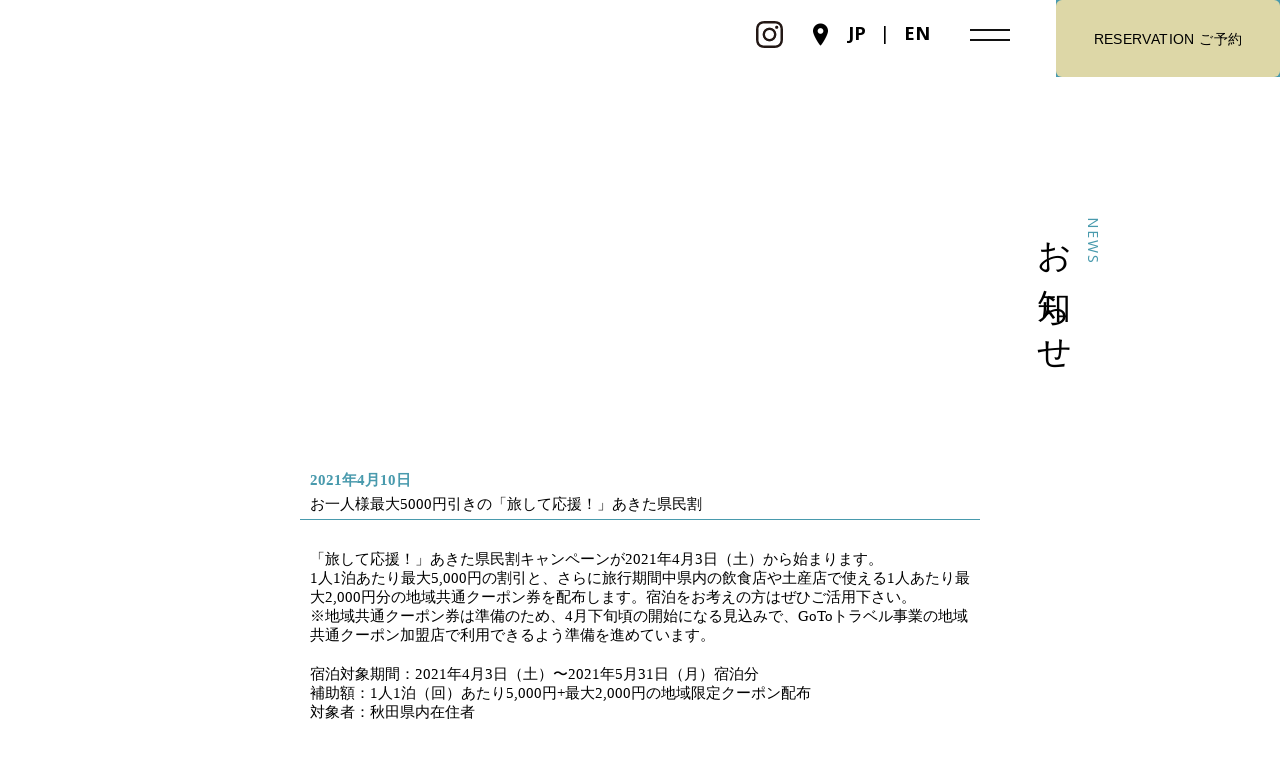

--- FILE ---
content_type: text/html; charset=UTF-8
request_url: https://yado.momotose.net/news/270/
body_size: 6431
content:
<!DOCTYPE html>
<html lang="ja">
<head>

<script type="text/javascript">(function(t,a,y){r=a.createElement(y),i=a.getElementsByTagName(y)[0];r.type='text/javascript';r.async=1;r.src='https://widget.checkinn.jp/bookmarklet.js?aid=d05c0563d57751baef1a0238d7f7d6c6330dad75006632e45370e23931a8032b&emb=checkinn-reservation-button';r.id='checkinn-tag';i.parentNode.insertBefore(r,i)})(window,document,'script');</script>


<!-- Google Tag Manager -->
<script>(function(w,d,s,l,i){w[l]=w[l]||[];w[l].push({'gtm.start':
new Date().getTime(),event:'gtm.js'});var f=d.getElementsByTagName(s)[0],
j=d.createElement(s),dl=l!='dataLayer'?'&l='+l:'';j.async=true;j.src=
'https://www.googletagmanager.com/gtm.js?id='+i+dl;f.parentNode.insertBefore(j,f);
})(window,document,'script','dataLayer','GTM-P524DSKQ');</script>
<!-- End Google Tag Manager -->

<!-- Global site tag (gtag.js) - Google Analytics -->
<script async src="https://www.googletagmanager.com/gtag/js?id=G-B7BL7T3MEB"></script>
<script>
  window.dataLayer = window.dataLayer || [];
  function gtag(){dataLayer.push(arguments);}
  gtag('js', new Date());

  gtag('config', 'G-B7BL7T3MEB');
</script>
<meta http-equiv="X-UA-Compatible" content="IE=edge">
<meta charset="utf-8">
<meta name="viewport" content="width=device-width">
<link rel="stylesheet" href="https://unpkg.com/aos@2.3.1/dist/aos.css">
<link rel="stylesheet" href="/_resource/css/swiper.css" />
<link rel="stylesheet" href="https://yado.momotose.net/kusaki_cms/wp-content/themes/theme-new/style.css?ver9">
<link rel="shortcut icon" href="/images/favicon.ico" />

<!-- Google tag (gtag.js) - Google Analytics -->
<script async src="https://www.googletagmanager.com/gtag/js?id=UA-38572481-9">
</script>
<script>
  window.dataLayer = window.dataLayer || [];
  function gtag(){dataLayer.push(arguments);}
  gtag('js', new Date());
  gtag('config', 'UA-38572481-9');
</script>

<!--[if lt IE 9]>
<script src="//cdn.jsdelivr.net/html5shiv/3.7.2/html5shiv.min.js"></script>
<script src="//cdnjs.cloudflare.com/ajax/libs/respond.js/1.4.2/respond.min.js"></script>
<![endif]-->

<meta name="description" content="「旅して応援！」あきた県民割キャンペーンが2021年4月3日（土）から始まります。 1人1泊あたり最大5,000円の割引と、さらに旅行期間中県内の飲食店や土産店で使える1人あたり最大2,000円分の地域共通クーポン券を配 [&hellip;]" />
	

<title>お一人様最大5000円引きの「旅して応援！」あきた県民割 &#8211; 草木ももとせ｜一組限定 薪ストーブのある古民家宿</title>
<meta name='robots' content='max-image-preview:large' />
<link rel='dns-prefetch' href='//www.google.com' />
<link rel='dns-prefetch' href='//s.w.org' />
<link rel='dns-prefetch' href='//www.googletagmanager.com' />
<link rel="alternate" type="application/rss+xml" title="草木ももとせ｜一組限定 薪ストーブのある古民家宿 &raquo; フィード" href="https://yado.momotose.net/feed/" />
<link rel="alternate" type="application/rss+xml" title="草木ももとせ｜一組限定 薪ストーブのある古民家宿 &raquo; コメントフィード" href="https://yado.momotose.net/comments/feed/" />
		<script type="text/javascript">
			window._wpemojiSettings = {"baseUrl":"https:\/\/s.w.org\/images\/core\/emoji\/13.0.1\/72x72\/","ext":".png","svgUrl":"https:\/\/s.w.org\/images\/core\/emoji\/13.0.1\/svg\/","svgExt":".svg","source":{"concatemoji":"https:\/\/yado.momotose.net\/kusaki_cms\/wp-includes\/js\/wp-emoji-release.min.js?ver=5.7.14"}};
			!function(e,a,t){var n,r,o,i=a.createElement("canvas"),p=i.getContext&&i.getContext("2d");function s(e,t){var a=String.fromCharCode;p.clearRect(0,0,i.width,i.height),p.fillText(a.apply(this,e),0,0);e=i.toDataURL();return p.clearRect(0,0,i.width,i.height),p.fillText(a.apply(this,t),0,0),e===i.toDataURL()}function c(e){var t=a.createElement("script");t.src=e,t.defer=t.type="text/javascript",a.getElementsByTagName("head")[0].appendChild(t)}for(o=Array("flag","emoji"),t.supports={everything:!0,everythingExceptFlag:!0},r=0;r<o.length;r++)t.supports[o[r]]=function(e){if(!p||!p.fillText)return!1;switch(p.textBaseline="top",p.font="600 32px Arial",e){case"flag":return s([127987,65039,8205,9895,65039],[127987,65039,8203,9895,65039])?!1:!s([55356,56826,55356,56819],[55356,56826,8203,55356,56819])&&!s([55356,57332,56128,56423,56128,56418,56128,56421,56128,56430,56128,56423,56128,56447],[55356,57332,8203,56128,56423,8203,56128,56418,8203,56128,56421,8203,56128,56430,8203,56128,56423,8203,56128,56447]);case"emoji":return!s([55357,56424,8205,55356,57212],[55357,56424,8203,55356,57212])}return!1}(o[r]),t.supports.everything=t.supports.everything&&t.supports[o[r]],"flag"!==o[r]&&(t.supports.everythingExceptFlag=t.supports.everythingExceptFlag&&t.supports[o[r]]);t.supports.everythingExceptFlag=t.supports.everythingExceptFlag&&!t.supports.flag,t.DOMReady=!1,t.readyCallback=function(){t.DOMReady=!0},t.supports.everything||(n=function(){t.readyCallback()},a.addEventListener?(a.addEventListener("DOMContentLoaded",n,!1),e.addEventListener("load",n,!1)):(e.attachEvent("onload",n),a.attachEvent("onreadystatechange",function(){"complete"===a.readyState&&t.readyCallback()})),(n=t.source||{}).concatemoji?c(n.concatemoji):n.wpemoji&&n.twemoji&&(c(n.twemoji),c(n.wpemoji)))}(window,document,window._wpemojiSettings);
		</script>
		<style type="text/css">
img.wp-smiley,
img.emoji {
	display: inline !important;
	border: none !important;
	box-shadow: none !important;
	height: 1em !important;
	width: 1em !important;
	margin: 0 .07em !important;
	vertical-align: -0.1em !important;
	background: none !important;
	padding: 0 !important;
}
</style>
	<link rel='stylesheet' id='sbi_styles-css'  href='https://yado.momotose.net/kusaki_cms/wp-content/plugins/instagram-feed/css/sbi-styles.min.css?ver=6.10.0' type='text/css' media='all' />
<link rel='stylesheet' id='wp-block-library-css'  href='https://yado.momotose.net/kusaki_cms/wp-includes/css/dist/block-library/style.min.css?ver=5.7.14' type='text/css' media='all' />
<link rel='stylesheet' id='contact-form-7-css'  href='https://yado.momotose.net/kusaki_cms/wp-content/plugins/contact-form-7/includes/css/styles.css?ver=5.4.1' type='text/css' media='all' />
<link rel='stylesheet' id='wpcf7-redirect-script-frontend-css'  href='https://yado.momotose.net/kusaki_cms/wp-content/plugins/wpcf7-redirect/build/assets/frontend-script.css?ver=2c532d7e2be36f6af233' type='text/css' media='all' />
<script type='text/javascript' src='https://yado.momotose.net/kusaki_cms/wp-includes/js/jquery/jquery.min.js?ver=3.5.1' id='jquery-core-js'></script>
<script type='text/javascript' src='https://yado.momotose.net/kusaki_cms/wp-includes/js/jquery/jquery-migrate.min.js?ver=3.3.2' id='jquery-migrate-js'></script>
<link rel="https://api.w.org/" href="https://yado.momotose.net/wp-json/" /><link rel="alternate" type="application/json" href="https://yado.momotose.net/wp-json/wp/v2/posts/270" /><link rel="EditURI" type="application/rsd+xml" title="RSD" href="https://yado.momotose.net/kusaki_cms/xmlrpc.php?rsd" />
<link rel="wlwmanifest" type="application/wlwmanifest+xml" href="https://yado.momotose.net/kusaki_cms/wp-includes/wlwmanifest.xml" /> 
<meta name="generator" content="WordPress 5.7.14" />
<link rel="canonical" href="https://yado.momotose.net/news/270/" />
<link rel='shortlink' href='https://yado.momotose.net/?p=270' />
<link rel="alternate" type="application/json+oembed" href="https://yado.momotose.net/wp-json/oembed/1.0/embed?url=https%3A%2F%2Fyado.momotose.net%2Fnews%2F270%2F" />
<link rel="alternate" type="text/xml+oembed" href="https://yado.momotose.net/wp-json/oembed/1.0/embed?url=https%3A%2F%2Fyado.momotose.net%2Fnews%2F270%2F&#038;format=xml" />
<meta name="generator" content="Site Kit by Google 1.166.0" />		<style type="text/css" id="wp-custom-css">
			.grecaptcha-badge { visibility: hidden; }
		</style>
		<!-- Global site tag (gtag.js) - Google Analytics -->
<script async src="https://www.googletagmanager.com/gtag/js?id=UA-177835503-1">
</script>
<script>
  window.dataLayer = window.dataLayer || [];
  function gtag(){dataLayer.push(arguments);}
  gtag('js', new Date());

  gtag('config', 'UA-177835503-1');
</script>

<!-- Meta Pixel Code -->
<script>
!function(f,b,e,v,n,t,s)
{if(f.fbq)return;n=f.fbq=function(){n.callMethod?
n.callMethod.apply(n,arguments):n.queue.push(arguments)};
if(!f._fbq)f._fbq=n;n.push=n;n.loaded=!0;n.version='2.0';
n.queue=[];t=b.createElement(e);t.async=!0;
t.src=v;s=b.getElementsByTagName(e)[0];
s.parentNode.insertBefore(t,s)}(window, document,'script',
'https://connect.facebook.net/en_US/fbevents.js');
fbq('init', '1387869335984756');
fbq('track', 'PageView');
</script>
<noscript><img height="1" width="1" style="display:none"
src="https://www.facebook.com/tr?id=1387869335984756&ev=PageView&noscript=1"
/></noscript>
<!-- End Meta Pixel Code -->

</head>
	
<body id="top">

<!-- Google Tag Manager (noscript) -->
<noscript><iframe src="https://www.googletagmanager.com/ns.html?id=GTM-P524DSKQ"
height="0" width="0" style="display:none;visibility:hidden"></iframe></noscript>
<!-- End Google Tag Manager (noscript) -->


<div id="wrapper">


<header data-aos="fade-up" data-aos-delay="700">
<div id="header_reserve" class="checkinn-reservation-button">
<span class="nomal">RESERVATION</span>
<span class="hover min">ご予約</span>
</div>
<ul id="allways">
<li><a href="https://www.instagram.com/kusaki_momotose/" target="_blank"><img src="/images/ico_isg.svg" width="27" height="27" alt="instagram"/></a></li>
<li><a href="https://yado.momotose.net/access"><img src="/images/ico_access.png" width="27" height="27" alt="ACCESS"/></a></li>
<li><a href="#">JP</a></li>
<li class="line">|</li>
<li><a href="#">EN</a></li>
</ul>
<a id="panel-btn"><span id="panel-btn-icon"></span></a>

<div id="gnav">
<div class="heading">
<h1><a href="https://yado.momotose.net/"><img src="/images/logo.svg" alt="草木ももとせ"/></a></h1>
<p><span class="min">暮らすように土地を楽しむ</span><span class="eng_read">STAY IN JAPANESE HOUSE</span></p>
</div>
<div class="ph"></div>

<div id="navigation">
<div id="gnav_reserve"><a href="https://book.checkinn.jp/d05c0563d57751baef1a0238d7f7d6c6330dad75006632e45370e23931a8032b" target="_blank" target="_blank" rel="noopener"><span class="min">予約する</span>RESERVATION</a></div>
<nav>
<ul class="main min">
<li><a href="https://yado.momotose.net/cont_place">暮らすように楽しむ</a></li>
<li><a href="https://yado.momotose.net/enjoy">秋田を楽しむ</a></li>
<li><a href="https://yado.momotose.net/cont_akita2">秋田の味を探す</a></li>
<li><a href="https://yado.momotose.net/cont_culture">発酵文化を学ぶ</a></li>
<li><a href="https://yado.momotose.net">トップへ戻る</a></li>
</ul>
<ul class="sub min">
<li><a href="https://yado.momotose.net/plans">ご宿泊プラン</a></li>
<li><a href="https://yado.momotose.net/facility">宿泊設備・料金</a></li>
<li><a href="https://yado.momotose.net/news">お知らせ</a></li>
<li><a href="https://yado.momotose.net/faq">よくあるご質問</a></li>
<li><a href="https://yado.momotose.net/access">アクセス</a></li>
<li><a href="https://yado.momotose.net/contact">お問い合わせ</a></li>
</ul>
</nav>
</div>
</div><!--//gnav//-->

</header><div id="sub_header" class="etc_cont cFix">
<div class="heading">
<div class="cont">
<div class="ttl_ver oneline">
<div class="label">NEWS</div>
<div class="ttl min">お知らせ</div>
</div><!--ttl_ver-->
<div class="txt min"></div>
</div>
</div>
</div><!--sub_header-->

<div class="news_detail min">

<article class="entry post-270 post type-post status-publish format-standard has-post-thumbnail hentry category-news">

<!--DATE-->
<div class="date">
<time datetime="2021-04-10">2021年4月10日</time>
</div>
<!--CATEGORY-->
<!--
<span class="cat-data"><a href="https://yado.momotose.net/news/" rel="category tag">お知らせ</a></span>
-->

<div class="ttl">お一人様最大5000円引きの「旅して応援！」あきた県民割</div>

<div class="entry">
<p>「旅して応援！」あきた県民割キャンペーンが2021年4月3日（土）から始まります。<br />
1人1泊あたり最大5,000円の割引と、さらに旅行期間中県内の飲食店や土産店で使える1人あたり最大2,000円分の地域共通クーポン券を配布します。宿泊をお考えの方はぜひご活用下さい。<br />
※地域共通クーポン券は準備のため、4月下旬頃の開始になる見込みで、GoToトラベル事業の地域共通クーポン加盟店で利用できるよう準備を進めています。</p>
<p>宿泊対象期間：2021年4月3日（土）〜2021年5月31日（月）宿泊分<br />
補助額：1人1泊（回）あたり5,000円+最大2,000円の地域限定クーポン配布<br />
対象者：秋田県内在住者</p>
<p>※チェックイン時に本人確認書類の提示が必要です<br />
※地域限定クーポン券は4月下旬開始予定です</p>
<p>詳細は<a href="https://www.pref.akita.lg.jp/pages/archive/56741" target="_blank" rel="noopener noreferrer"><u><font color="gray">秋田県公式サイト</font></u></a>をご確認ください。 </p>
</div>
<!--TAG-->
<!--
<div class="tag">
</div>
-->
</article>

<ul class="entry_nav cFix">
<li>
<div class="prev"><a href="https://yado.momotose.net/news/261/" rel="prev">過去の記事</a></div>
</li>
<li><a href="/news/">一覧に戻る</a></li>
<li>
<div class="next"><a href="https://yado.momotose.net/news/283/" rel="next">新しい記事</a></div>
</li>
</ul>

</div><!--news_detail-->
<footer class="min cFix">
<div class="pageTop">
<a href="#top"><img src="/images/pagetop.png" width="80" height="82" alt=""/></a>
</div>

<div class="main_nav">
<ul>
<li><a href="https://yado.momotose.net/enjoy">秋田を楽しむ</a></li>
<li><a href="https://yado.momotose.net/cont_akita2">秋田の味を探す</a></li>
<li><a href="https://yado.momotose.net/cont_culture">発酵文化を学ぶ</a></li>
<li><a href="https://momotose.net" target="_blank">カフェ</a></li>
<li class="sitename"><a href="https://yado.momotose.net"><img src="/images/logo.svg" alt="草木ももとせ" height="200"/></a></li>
</ul>
</div>
<div class="credit">
<p>〒012-0801 秋田県湯沢市岩崎字岩崎83<br>
Tel.0183-55-8839<br>
</p>
<p class="copyright"><a href="https://yado.momotose.net/kusaki_cms/wp-content/uploads/2024/03/img_9466_720.jpg">住宅宿泊業の許可</a><br>
© momotose</p>
</div>
</footer>

</div><!--wrapper-->

<script src="https://ajax.googleapis.com/ajax/libs/jquery/3.3.1/jquery.min.js"></script>
<script src="https://cdnjs.cloudflare.com/ajax/libs/jquery-easing/1.3/jquery.easing.min.js"></script>
<script type="text/javascript" src="/_resource/js/swiper.min.js"></script>
<script type="text/javascript" src="/_resource/js/init.js"></script>
<script src="https://unpkg.com/aos@2.3.1/dist/aos.js"></script>
<script>
AOS.init({
easing: 'ease-out',
duration: 1000
});
</script>
<!-- Instagram Feed JS -->
<script type="text/javascript">
var sbiajaxurl = "https://yado.momotose.net/kusaki_cms/wp-admin/admin-ajax.php";
</script>
<script type='text/javascript' src='https://yado.momotose.net/kusaki_cms/wp-includes/js/dist/vendor/wp-polyfill.min.js?ver=7.4.4' id='wp-polyfill-js'></script>
<script type='text/javascript' id='wp-polyfill-js-after'>
( 'fetch' in window ) || document.write( '<script src="https://yado.momotose.net/kusaki_cms/wp-includes/js/dist/vendor/wp-polyfill-fetch.min.js?ver=3.0.0"></scr' + 'ipt>' );( document.contains ) || document.write( '<script src="https://yado.momotose.net/kusaki_cms/wp-includes/js/dist/vendor/wp-polyfill-node-contains.min.js?ver=3.42.0"></scr' + 'ipt>' );( window.DOMRect ) || document.write( '<script src="https://yado.momotose.net/kusaki_cms/wp-includes/js/dist/vendor/wp-polyfill-dom-rect.min.js?ver=3.42.0"></scr' + 'ipt>' );( window.URL && window.URL.prototype && window.URLSearchParams ) || document.write( '<script src="https://yado.momotose.net/kusaki_cms/wp-includes/js/dist/vendor/wp-polyfill-url.min.js?ver=3.6.4"></scr' + 'ipt>' );( window.FormData && window.FormData.prototype.keys ) || document.write( '<script src="https://yado.momotose.net/kusaki_cms/wp-includes/js/dist/vendor/wp-polyfill-formdata.min.js?ver=3.0.12"></scr' + 'ipt>' );( Element.prototype.matches && Element.prototype.closest ) || document.write( '<script src="https://yado.momotose.net/kusaki_cms/wp-includes/js/dist/vendor/wp-polyfill-element-closest.min.js?ver=2.0.2"></scr' + 'ipt>' );( 'objectFit' in document.documentElement.style ) || document.write( '<script src="https://yado.momotose.net/kusaki_cms/wp-includes/js/dist/vendor/wp-polyfill-object-fit.min.js?ver=2.3.4"></scr' + 'ipt>' );
</script>
<script type='text/javascript' id='contact-form-7-js-extra'>
/* <![CDATA[ */
var wpcf7 = {"api":{"root":"https:\/\/yado.momotose.net\/wp-json\/","namespace":"contact-form-7\/v1"}};
/* ]]> */
</script>
<script type='text/javascript' src='https://yado.momotose.net/kusaki_cms/wp-content/plugins/contact-form-7/includes/js/index.js?ver=5.4.1' id='contact-form-7-js'></script>
<script type='text/javascript' id='wpcf7-redirect-script-js-extra'>
/* <![CDATA[ */
var wpcf7r = {"ajax_url":"https:\/\/yado.momotose.net\/kusaki_cms\/wp-admin\/admin-ajax.php"};
/* ]]> */
</script>
<script type='text/javascript' src='https://yado.momotose.net/kusaki_cms/wp-content/plugins/wpcf7-redirect/build/assets/frontend-script.js?ver=2c532d7e2be36f6af233' id='wpcf7-redirect-script-js'></script>
<script type='text/javascript' id='google-invisible-recaptcha-js-before'>
var renderInvisibleReCaptcha = function() {

    for (var i = 0; i < document.forms.length; ++i) {
        var form = document.forms[i];
        var holder = form.querySelector('.inv-recaptcha-holder');

        if (null === holder) continue;
		holder.innerHTML = '';

         (function(frm){
			var cf7SubmitElm = frm.querySelector('.wpcf7-submit');
            var holderId = grecaptcha.render(holder,{
                'sitekey': '6LcCiJsbAAAAAMQdni06Vjc1i-eF1FNRvIjFexXN', 'size': 'invisible', 'badge' : 'inline',
                'callback' : function (recaptchaToken) {
					if((null !== cf7SubmitElm) && (typeof jQuery != 'undefined')){jQuery(frm).submit();grecaptcha.reset(holderId);return;}
					 HTMLFormElement.prototype.submit.call(frm);
                },
                'expired-callback' : function(){grecaptcha.reset(holderId);}
            });

			if(null !== cf7SubmitElm && (typeof jQuery != 'undefined') ){
				jQuery(cf7SubmitElm).off('click').on('click', function(clickEvt){
					clickEvt.preventDefault();
					grecaptcha.execute(holderId);
				});
			}
			else
			{
				frm.onsubmit = function (evt){evt.preventDefault();grecaptcha.execute(holderId);};
			}


        })(form);
    }
};
</script>
<script type='text/javascript' async defer src='https://www.google.com/recaptcha/api.js?onload=renderInvisibleReCaptcha&#038;render=explicit&#038;hl=ja' id='google-invisible-recaptcha-js'></script>
<script type='text/javascript' src='https://yado.momotose.net/kusaki_cms/wp-includes/js/wp-embed.min.js?ver=5.7.14' id='wp-embed-js'></script>
</body>
</html>

--- FILE ---
content_type: text/css
request_url: https://yado.momotose.net/kusaki_cms/wp-content/themes/theme-new/style.css?ver9
body_size: 179
content:
@charset "utf-8";
/*
theme Name: NEW WEB SITE	
Author: MELTLAB
Description: new theme
version： 1.0.0
*/


@import url("/_resource/css/reset.css");
@import url("/_resource/css/fonts.css");
@import url("/_resource/css/layout.css?ver202511-9");
@import url("/_resource/css/general.css");
@import url('https://fonts.googleapis.com/css2?family=Noto+Sans:wght@400;700&display=swap');
@import url(https://fonts.googleapis.com/earlyaccess/notosansjapanese.css);

--- FILE ---
content_type: text/css
request_url: https://yado.momotose.net/_resource/css/fonts.css
body_size: 138
content:
@charset "utf-8";
body {
/* for IE6/7 */ 
*font-size:small;
/* for IE Quirks Mode */
*font:x-small;
font-family: 'Noto Sans','Noto Sans Japanese', sans-serif;
font-size: 15px;
}
select,input,button,textarea,button {font:99%;}
table {font-size:inherit;font:100%;}
pre,code,kbd,samp,tt {
font-family:monospace;
*font-size:108%;
line-height:100%;
}

--- FILE ---
content_type: text/css
request_url: https://yado.momotose.net/_resource/css/layout.css?ver202511-9
body_size: 8183
content:
@charset "utf-8";
html {}
body {
background-color: #FFFFFF;
min-width: 980px;
-webkit-text-size-adjust: 100%;
animation: fadeIn 2s ease 0s 1 normal;
-webkit-animation: fadeIn 2s ease 0s 1 normal;
}
@keyframes fadeIn {
 0% {opacity: 0}
 100% {opacity: 1}
}
@-webkit-keyframes fadeIn {
 0% {opacity: 0}
 100% {opacity: 1}
}
a:link {
color: #000000;
transition: .3s;
text-decoration: none;
}
a:visited {
color: #000000;
text-decoration: none;
}
a:hover {
color: #000;
text-decoration: underline;
}
a:active {
color: #999999;
text-decoration: none;
}
a.btn img {
-webkit-transition: 0.3s ease-in-out;
-moz-transition: 0.3s ease-in-out;
-o-transition: 0.3s ease-in-out;
transition: 0.3s ease-in-out;
-ms-filter: 'alpha(opacity=100)';
filter: alpha(opacity=100);
-moz-opacity: 1;
opacity: 1;
}
a:hover.btn img {
-ms-filter: 'alpha(opacity=60)';
filter: alpha(opacity=30);
-moz-opacity: 0.40;
opacity: 0.40;
}
a {
outline: none;
}
::selection {
background: #000000;
color: #FFFFFF;
}
::-moz-selection {
background:#000000;
color:#FFFFFF;
}
::-webkit-selection {
background:#000000;
color:#FFFFFF;
}
strong {
font-weight: bold;
}
.pc {
display: inherit!important;
}
.sp {
display: none!important;
}
.min{
font-family: "游明朝", YuMincho, "Hiragino Mincho ProN W3", "ヒラギノ明朝 ProN W3", "Hiragino Mincho ProN", "HG明朝E", "ＭＳ Ｐ明朝", "ＭＳ 明朝", serif;
}
#wrapper {
overflow: hidden;
padding-top: 77px;
}
/*--HEADER-------------*/
header {
height: 77px;
position: fixed;
left: 0;
top: 0;
width: 100%;
z-index: 999;
}
header a {
text-decoration: none;
}
header h1 {
float: left;
font-weight: 600
}
header ul#allways {
position: fixed;
right: 350px;
top:20px;
line-height: 27px;
}
header ul#allways li {
display: inline;
margin-left: 10px;
font-size: 18px;
font-weight: 600;
}
header ul#allways li.line {
font-weight: normal;
}
header ul#allways li:first-child{
margin-right: 10px;
}
header #header_reserve{
width: 224px;
height: 77px;
float: right;
background-color: #499AAD;
}
header #header_reserve a{
height: 67px;
font-size: 17px;
color: #FFF;
text-align: center;
letter-spacing: 0.1em;
line-height: 67px;
background-color: #499AAD;
display: block;
border: 5px solid #499AAD;
}
header #header_reserve a:hover{
height: 67px;
    font-size: 17px;
    color: #499AAD;
    line-height: 67px;
    background-color: #FFF;
    border: 5px solid #499AAD;
    text-decoration: none;
}
header #header_reserve a .hover{
display: none;
}
header #header_reserve a:hover .nomal{
display: none;
}
header #header_reserve a:hover .hover{
display: inline;
}

/*--NAV_LINE-------------*/
#panel-btn{
  display: inline-block;
  position: fixed;
  width: 40px;
  height: 40px;
  margin: 5px 0 10px;
  border-radius: 0%;
  right: 270px;
  top: 10px;
  z-index: 9999999;
animation-duration: 2s;
cursor: pointer;
}
#panel-btn-icon{
  display: block;
  position: absolute;
  top: 50%;
  left: 0%;
  width: 40px;
  height: 2px;
  margin: -1px 0 0 0px;
  background: transparent;
  transition: .2s;
}
#panel-btn-icon:before,
#panel-btn-icon:after{
  display: block;
  content: "";
  position: absolute;
  top: 50%;
  left: 0;
  width: 40px;
  height: 2px;
  background: #121212;
  transition: .3s;
}
#panel-btn-icon:before{
  margin-top: -6px;
}
#panel-btn-icon:after{
  margin-top: 4px;
}
#panel-btn .close{
  background: transparent;
}
#panel-btn .close:before, #panel-btn .close:after{
  margin-top: 0;
}
#panel-btn .close:before{
  transform: rotate(-45deg);
  -webkit-transform: rotate(-45deg);
}
#panel-btn .close:after{
  transform: rotate(-135deg);
  -webkit-transform: rotate(-135deg);
}

/*--NAVIGATION-------------*/
#gnav {
position: fixed;
z-index: 999;
width: 100%;
height: 100vh;
background-color: #FFF;
display: none;
}
#gnav .heading {
height: 100vh;
}
#gnav .ph {
    width: calc(100% - 833px);
    height: 100vh;
    float: left;
    background-image: url(../../images/nav_bg.jpg);
    background-size: cover;
}
#gnav #navigation {
width: 635px;
height: 100vh;
float: right;
background-color: #D9CD97B3;
position: relative;
}
#gnav #navigation #gnav_reserve{
width: 224px;
float: right;
background-color: #499AAD;
position: relative;
}
#gnav #navigation #gnav_reserve span{
display: block;
font-size: 16px;
}
#gnav #navigation #gnav_reserve a{
font-size: 17px;
color: #FFF;
text-align: center;
letter-spacing: 0.1em;
background-color: #499AAD;
display: block;
border: 5px solid #499AAD;
padding-top: 15px;
padding-bottom: 15px;
}
#gnav #navigation #gnav_reserve a:hover{
    color: #499AAD;
    background-color: #FFF;
    text-decoration: none;
}
#gnav #navigation #gnav_reserve a .hover{
display: none;
}
#gnav #navigation #gnav_reserve a:hover .nomal{
display: none;
}
#gnav #navigation #gnav_reserve a:hover .hover{
display: inline;
}
#gnav #navigation ul.main{
margin-left: auto;
margin-right: auto;
writing-mode: vertical-rl;
letter-spacing: 0.15em;
margin-top: 180px;
width: 300px;
font-size: 19px;
}
#gnav #navigation ul.main li{
margin-right: 30px;
}
#gnav #navigation ul.main li a:hover{
text-decoration: none;
opacity: 0.5;
}
#gnav #navigation ul.sub{
    margin-top: 100px;
    text-align: center;
    border-top: 1px solid #707070;
    position: absolute;
    width: 100%;
    bottom: 0;
}
#gnav #navigation ul.sub li{
    width: 50%;
    float: left;
    border-bottom: 1px solid #707070;
}
#gnav #navigation ul.sub li:nth-child(2n){
    width: calc(50% - 1px);
    float: left;
    border-left: 1px solid #707070;
}
#gnav #navigation ul.sub li a{
padding-top: 20px;
padding-bottom: 20px;
display: block;
}
#gnav #navigation ul.sub li a:hover{
background-color: #343434;
color: #FFF;
text-decoration: none;
}



/*--MAINVIS-------------*/
#mainVis {
height: 800px;
width: 100%;
overflow: hidden;
position: relative
}
#mainVis .heading,
#gnav .heading{
width: 198px;
height: 800px;
float: left;
text-align: center;
position: relative;
}
#mainVis .heading h1,
#gnav .heading h1{
padding-top: 25px;
padding-bottom: 50px;
float: none
}
#mainVis .heading p,
#gnav .heading p{
writing-mode: vertical-rl;
position: absolute;
right: 50%;
letter-spacing: 0.15em;
top: 245px;
}
#mainVis .heading span,
#gnav .heading span{
padding-bottom: 20px;
}
#mainVis .heading .eng_read,
#gnav .heading .eng_read{
font-size: 13px;
}
/*#mainVis #mv_photo{
height: 800px;
width: calc(100% - 198px);
float: right;
    background-image: url(../../images/mainvis.png);
    background-size: cover;
}*/
#mainVis #mv_photo {
  position: absolute;
  right: 0;
  top: 0;
  width: calc(100% - 198px);
  height: 800px;
  z-index: 1;
  background-image: url(../../images/mainvis.jpg);
   background-size: cover;
}
#mainVis #mv_mask {
  position: absolute;
  right: 0;
  top: 0;
 width: calc(100% - 198px);
  height: 800px;
  z-index: 2;
  background-color: #FFF;
  animation: bg_photo 1s ease-out 0.5s 1 normal;
  transform-origin:right bottom;
  animation-fill-mode: forwards;
}
@keyframes bg_photo {
  0% {
    width: calc(100% - 198px);
  }
  100% {
    width: 0;
  }
}





/*--INDEX_OUTLINE-------------*/
#index_outline{
margin-top: 155px;
margin-bottom: 140px;
width: 1230px;
margin-left: auto;
margin-right: auto;
}
#index_outline .ttl_ver,
#index_outline .txt{
padding-top: 106px;
}
.ttl_ver{
writing-mode: vertical-rl;
float: left;
margin-right: 56px;
}
.ttl_ver .label{
color: #499AAD;
letter-spacing: 0.15em;
font-size: 14px;
padding-left: 5px;
}
.ttl_ver .ttl{
font-size: 34px;
line-height: 1.5;
letter-spacing: 0.2em;
}
#index_outline .txt{
float: left;
width: 350px;
line-height: 2.2;
text-align: justify;
}
#index_outline .btn_detail{
margin-top: 54px;
float: right
}
.btn_detail{
    width: 160px;
}
.btn_detail a{
background-image: url(../../images/arrow_more.svg);
    background-repeat: no-repeat;
    background-position: center bottom;
    text-align: left;
    padding-left: 13px;
    display: block;
    text-decoration: none;
    color: #499AAD
}
.btn_detail a:hover{
margin-left: 15px;

}
#index_outline .image{
    float: right;
    width: 613px;
    height: 462px;
    border-radius: 224px;
    overflow: hidden;
    position: relative;
    z-index: 1; /* for safari */
}
#index_outline .image .image_in{
    width: 613px;
    height: 462px;
    background-image: url(../../images/index_outline.jpg);
    background-position: center center;
    background-size: cover;
    
}

/*--INDEX_SLIDE-------------*/
#slide_main{
width: 1050px;
height: 723px;
margin-left: auto;
margin-right: auto;
background-color: #D9CD97B3;
margin-bottom: 250px;
}
#slide_main .swiper-slide img{
width: 100%;
height: auto;
}

/*--INDEX_POINT-------------*/
.index_point{
width: 1100px;
margin-left: auto;
margin-right: auto;
margin-bottom: 254px;
}
.index_point .cont{
width: 330px;
float: left
}
.index_point .cont .num{
color: #499AAD;
font-size: 59px;
}
.index_point .cont .ttl{
font-size: 34px;
letter-spacing: 0.2;
line-height: 1.3;
margin-bottom: 55px;
}
.index_point .cont .ttl_sub{
    background-image: url(../../images/en_bg_right.svg);
    background-repeat: no-repeat;
    background-position: right center;
    background-size: auto 23px;
    height: 23px;
    color: #499AAD;
    font-size: 13px;
    margin-bottom: 72px;
    letter-spacing: 0.2;
}
.index_point .cont .btn_detail{
margin-top: 54px;
float: right
}
.index_point .image{
    width: 660px;
    height: 490px;
    float: right;
    border-radius: 250px;
    margin-top: 50px;
    overflow: hidden;
    position: relative;
    z-index: 1; /* for safari */
}
.index_point .image_in{
    width: 660px;
    height: 490px;
    float: right;
    background-size: cover;
    background-position: center center;
}
.index_point.second .cont{
float: right;
text-align: right
}
.index_point.second .cont .ttl_sub{
    background-image: url(../../images/en_bg_left.svg);
    background-position: left center;
    background-size: auto 23px;
}
.index_point.second .image{
float: left;
}

/*--INDEX_NAV_CONT-------------*/
#index_nav_cont{
    background-color: rgba(217,205,151,0.70);
    padding-top: 150px;
    padding-bottom: 60px;
}
#index_nav_cont .nav_cont{
width: 1050px;
margin-left: auto;
margin-right: auto;
background-color: #FFF;
margin-bottom: 90px;
}
#index_nav_cont .nav_cont .bx_detail,
#index_nav_cont .nav_cont .ph{
width: 50%;
height: 370px;
float: left;
overflow: hidden
}
#index_nav_cont .nav_cont .ph_in{
    background-position: center center;
    width: 100%;
height: 370px;
    background-size: cover;
}
#index_nav_cont .nav_cont .bx_detail{
position: relative;
}
#index_nav_cont .nav_cont .bx_detail .ttl_ver{
margin-top: 75px!important;
float: right!important;
margin-right: 40px!important;
}
#index_nav_cont .nav_cont .bx_detail .txt{
margin-top: 80px;
float: left;
margin-left: 40px;
width: 260px;
}
.btn_view_more{
position: absolute;
width: 100%;
bottom: 0;
}
.btn_view_more img{
margin-left: 20px;
vertical-align: middle
}
.btn_view_more a{
display: block;
text-align: center;
padding: 20px;
background-color: #F7F7F7;
line-height: 23px;
letter-spacing: 0.1em;
}
.btn_view_more a:hover{
text-decoration: none;
background-color: #8B8A8A;

}

/*--INDEX_NEWS-------------*/
#index_news{
margin-top: 130px;
}
#index_news .heading{
    width: 600px;
    margin-left: auto;
    margin-right: auto;
    background-image: url(../../images/en_bg_right.svg);
    background-repeat: no-repeat;
    background-position: right center;
    margin-bottom: 118px;
}
.ttl_hrz{
text-align: center
}
.ttl_hrz .ttl{
font-size: 25px;
line-height: 1.5;
letter-spacing: 0.2em;
}
.ttl_hrz .label{
color: #499AAD;
letter-spacing: 0.15em;
font-size: 16px;
padding-top: 5px;
}
#news_index{
text-align: center;
width: 1167px;
margin-left: auto;
margin-right: auto;
margin-bottom: 70px;
}
#news_index li{
display: inline-block;
width: 337px;
margin-left: 26px;
margin-right: 26px;
font-size: 14px;
margin-bottom: 50px;
float: left;
}
#news_index li .thum{
    width: 100%;
    height: 200px;
    border-radius: 119px;
    overflow: hidden;
    margin-bottom: 30px;
    position: relative;
    z-index: 1; /* for safari */
}
#news_index li .thum .photo{
width: 100%;
    height: 200px;
    background-size: cover;
    transition: .3s;
}
#news_index li a:hover .thum .photo{
transform: scale(1.1);
}
#news_index li .date{
    color: #499AAD;
    padding-bottom: 5px;
}
#news_index li .date span{
border-bottom: 1px solid #499AAD;
padding: 5px;
letter-spacing: 0.2em;
}
#index_news .btn_more{
text-align: center;
clear: both;
margin-bottom: 120px;
}
#index_news .btn_more img{
margin-left: 20px;
vertical-align: middle
}
#index_news .btn_more a{
padding: 20px;
line-height: 23px;
letter-spacing: 0.1em;
}
#index_news .btn_more a:hover{
text-decoration: none;
margin-left: 15px;
}

/*--INDEX_FT_NAVV-------------*/
#index_ft_nav{
text-align: center
}
#index_ft_nav ul li:first-child a{
display: block;
background-color: #D9CD97B3;
padding-top: 91px;
padding-bottom: 60px;
}
#index_ft_nav ul li:nth-child(2) a{
display: block;
background-color: #525252;
padding-top: 50px;
padding-bottom: 34px;
}
#index_ft_nav ul li:first-child a{
color: #121212!important
}
#index_ft_nav ul li:first-child a .label{
color: #525252!important
}
#index_ft_nav ul li:nth-child(2) a,
#index_ft_nav ul li:nth-child(2) a .label{
color: #FFF!important
}

#index_ft_nav ul li a:hover{
text-decoration: none;
opacity: 0.7;
}
/*--INDEX_INSTAGRAM-------------*/
#index_instagram{
text-align: center;
width: 1080px;
margin-left: auto;
margin-right: auto;
padding-top: 60px;
padding-bottom: 80px;
}
#index_instagram .heading{
margin-bottom: 2em
}



/*--FOOTER-------------*/
footer {
background-color: #D9CD97B3;
clear: both;
padding-top: 60px;
padding-bottom: 40px;
position: relative;
margin-top: 130px;
}
footer .pageTop {
position: absolute;
left: 0;
right: 0;
top: -25px;
text-align: center;
transition: .3s;
}
footer .pageTop:hover {
top: -30px;
}
footer .main_nav {
float: left;
}
footer .main_nav ul{
writing-mode: vertical-rl;
float: left;
letter-spacing: 0.15em;
margin-left: 96px;
}
footer .main_nav ul li{
margin-right: 30px;
}
footer .main_nav .sitename img{
width: auto;
height: 150px;
margin-right: 40px;
}
footer .credit {
float: right;
margin-top: 140px;
padding-right: 47px;
font-size: 13px;
}
footer .credit .copyright{
font-size: 12px;
}
footer .main_nav ul li a:hover{
text-decoration: none;
opacity: 0.7;
}

/*--SUB_HEADER-------------*/
#sub_header{
margin-top: 110px;
margin-bottom: 260px;
}
#sub_header.etc_cont{
margin-bottom: 30px;
}
#sub_header .sub_mv{
    width: 63%;
    height: 655px;
    float: left;
    background-repeat: no-repeat;
    background-position: center center;
    background-size: cover;
}
#sub_header .sub_mv.access iframe{
width: 100%;
height: 500px;
}
#sub_header .heading{
width: 37%;
float: right;
padding-top: 30px;
}
#sub_header .heading .ttl_ver{
float: none!important;
margin: auto!important;
width: 120px;
margin-bottom: 80px!important;
}
#sub_header .heading .cont{
margin-left: auto;
margin-right: auto;
width: 280px;
}
#sub_header .heading .cont.wide{
width: 315px;
}
#sub_header .heading .cont .txt{
line-height: 2;
}


/*--CONTENTS-------------*/
.contents {
width: 1110px;
margin-right: auto;
margin-left: auto;
}
.contents:after{
content:".";
display:block;
clear:both;
height:0;
visibility:hidden
}

/*--CONT_BX-------------*/
.cont_bx{
margin-bottom: 175px;
}
.cont_bx .detail{
width: 384px;
float: left;
}
.cont_bx .detail .ttl_hrz .spot{
font-size: 11px;
color: #499AAD;
margin-bottom: -15px;
}
.cont_bx .detail .ttl_hrz .num{
font-size: 40px;
color: #499AAD
}
.cont_bx .detail .ttl_hrz .ttl{
font-size: 24px;
}
.cont_bx .detail .ttl_hrz .ttl span{
font-size: 16px;
letter-spacing: 0;
}
.cont_bx .detail .ttl_hrz .label{
font-size: 11px;
}
.cont_bx .detail .txt{
margin-top: 63px;
text-align: justify;
line-height: 2;
}
.cont_bx .detail .adress{
margin-top: 70px;
font-size: 14px;
}
.cont_bx .detail .adress .way{
    float: right;
    color: #499AAD;
    border: 1px solid #499AAD;
    padding: 10px 13px;
    line-height: 1.3;
}


.cont_bx .ph{
width: 630px;
float: right;
text-align: center
}
.cont_bx .ph img{
width: 100%;
height: auto;
}
.cont_bx .ph.ver img{
width: 70%;
height: auto;
}
.cont_bx .link_btn{
width: 460px;
float: right;
margin-top: 20px;
background-color: #499AAD;
}
.cont_bx .link_btn a{
font-size: 14px;
padding-top: 10px;
padding-bottom: 10px;
color: #FFF;
text-align: center;
letter-spacing: 0.1em;
background-color: #499AAD;
display: block;
border: 1px solid #499AAD;
}
.cont_bx .link_btn a:hover{
    color: #499AAD;
    background-color: #FFF;
    border: 1px solid #499AAD;
    text-decoration: none;
}
.cont_bx .link_btn a img{
vertical-align: middle!important;
margin-left: 20px;
margin-top: -5px;
color: #FFF
}
.cont_bx .link_btn a .hover{
display: none;
}
.cont_bx .link_btn a:hover .nomal{
display: none;
}
.cont_bx .link_btn a:hover .hover{
display: inline;
}

.cont_bx .btn_detail {
float: right;
margin-right: 235px;
margin-top: 50px;
}


/*WIDE*/
.cont_bx.wide .detail{
width: 384px;
float: none;
margin-left: auto;
margin-right: auto;
margin-bottom: 120px;
}
/*PLACE_LIST*/
.place_list{}
.place_list li{
width: 350px;
margin-right: 30px;
float: left;
}
.place_list li:last-child{
margin-right: 0;
}
.ttl_towline{
    text-align: center;
    font-size: 18px;
    color: #499AAD;
    margin-bottom: 45px;
    padding-bottom: 5px;
    background-image: url(../../images/_sub_place/ttl_line.svg);
    background-repeat: no-repeat;
    background-position: center bottom;
}
.place_list li .txt{
width: 330px;
margin-left: auto;
margin-right: auto;
font-size: 13px;
min-height: 130px;
}
.place_list li .ph{
width: 100%!important;
}
.place_list li .ph img{
width: 100%!important;
height: auto!important;
}
/*END*/
.cont_bx.end{
margin-bottom: 50px;
}

/*--ABOUT-------------*/
.about_wrap{
background-color: #D9CD97B3;
padding-top: 170px;
margin-bottom: 200px;
}
.about_wrap .label{
font-size: 11px;
color: #707070
}
.detail.about{
width: 315px;
}
.detail.right{
float: right!important
}
.cont_bx .ph.left{
float: left!important
}
/*BTN_ONLINESHOP*/
.btn_onlineshop{
margin-top: 80px;
background-color: #499AAD;
}
.btn_onlineshop a{
padding-top: 10px;
padding-bottom: 10px;
color: #FFF;
text-align: center;
letter-spacing: 0.1em;
background-color: #499AAD;
display: block;
border: 1px solid #499AAD;
}
.btn_onlineshop a:hover{
    color: #499AAD;
    background-color: #FFF;
    border: 1px solid #499AAD;
    text-decoration: none;
}

/*--FACILITY-------------*/
.middle_ttl{
margin-bottom: 157px;
}
.faci_list {
font-size: 13px;
width: 100%;
margin-top: 60px;
}
.faci_list th{
color: #499AAD;
padding-bottom: 5px;
letter-spacing: 0.1em;
}
.faci_list td{
width: 50%;
vertical-align: top;
padding-top: 15px;
padding-bottom: 15px;
padding-left: 20px;
}
.faci_list img{
width: 100%;
height: auto;
}
.ttl_faci_others{
color: #499AAD;
letter-spacing: 0.1em;
text-align: center;
margin-bottom: 50px;
}
.faci_others{
margin-left: auto;
margin-right: auto;
font-size: 14px;
width: 450px;
}
.faci_others span{
width: 7px;
height: 7px;
background-color: #499AAD;
display: inline-block;
border-radius: 100%;
margin-right: 10px;
margin-bottom: 2px;
}
.faci_fig{
text-align: center;
margin-bottom: 150px;
}
.charge_label{
font-size: 16px;
text-align: center;
margin-top: 65px;
margin-bottom: 40px;
}
.charge_label span{
font-size: 18px;
}
.charge_notice{
text-align: center;
font-size: 14px;
margin-bottom: 170px;
}
.charge_list{
/*width: 650px; 連泊表示*/
width: 300px;
margin-left: auto;
margin-right: auto;
margin-bottom: 50px;
}
.charge_list li{
width: 300px;
margin-right: 50px;
float: left;
}
.charge_list li:last-child{
margin-right: 0;
}
.charge_list li table{
width: 100%;
line-height: 45px;
}
.charge_list li .line{
    border-bottom: 1px solid #000000;
}
.tx38{
font-size: 34px;
}
.charge_list li span{
border: 1px solid #000000;
text-align: center;
display: block;
border-radius: 200px;
padding: 15px 5px;
line-height: 1.3em;
}


/*--ACCESS-------------*/
#sub_header.access{
margin-bottom: 150px!important;
}
#sub_header.access .sub_mv{
    width: 63%;
    height: 500px;
    float: left;
    background-repeat: no-repeat;
    background-position: center center;
    background-size: cover;
}
#sub_header.access .sub_mv iframe{
width: 100%;
height: 500px;
}
.middle_ttl_access{
margin-bottom: 50px;
}
.middle_ttl_access .ttl{
font-size: 19px;
}
.middle_ttl_access .label{
font-size: 11px;
}
.access_list{
font-size: 14px;
color: #525252;
text-align: center;
margin-bottom: 150px;
width: 310px;
margin-left: auto;
margin-right: auto;
}
.access_list li.label{
    background-color: #D9CD97;
    padding-top: 5px;
    padding-bottom: 5px;
    margin-bottom: 10px;
}
.access_list li.point{
    border: 1px solid #499AAD;
    padding-top: 5px;
    padding-bottom: 5px;
}
.access_list li.way{
margin-left: 40px;
    border-left: 1px solid #499AAD;
    text-align: left;
    padding-left: 26px;
    padding-top: 20px;
    padding-bottom: 20px;
}
.access_list li.txt_only{
padding-bottom: 1.5em
}
.access_two_list{
width: 710px;
margin-left: auto;
margin-right: auto
}
.access_two_list .left{
float: left;
}
.access_two_list .right{
float: right;
}

/*--FAQ-------------*/
.faq th{
padding-right: 20px;
}
.faq th,
.faq td{
padding-bottom: 20px;
vertical-align: top;
}
.faq .ans{
padding-bottom: 60px!important;
}
.faq .ico_q{
    text-align: center;
    border: 1px solid #499AAD;
    color: #499AAD;
    border-radius: 100px;
    height: 30px;
    width: 30px;
    line-height: 30px;
}
.faq .ico_a{
    text-align: center;
    border: 1px solid #499AAD;
    background-color:#499AAD;
    color: #FFF;
    border-radius: 100px;
    height: 30px;
    width: 30px;
    line-height: 30px;
}

/*--CONTACT-------------*/
.contact_info{
width: 700px;
margin-left: auto;
margin-right: auto;
}
.contact_info ul li{
width: 320px;
text-align: center;
float: left
}
.contact_info ul li:last-child{
float: right
}
.contact_info ul li .ico{
padding-bottom: 10px;
}
.contact_info ul li .num{
font-size: 22px;
}

/*--RESERVE-------------*/
.reserve_txt{
text-align: center;
margin-bottom: 70px;
}
.reserve_wrap{
background-color: #D9CD97B3;
padding-top: 70px;
padding-bottom: 100px;
}
#reserve_tbl{
width: 700px;
margin-left: auto;
margin-right: auto;
}
#reserve_tbl th,
#reserve_tbl td{
	display: block;
	padding: 10px;
}
#reserve_tbl th{
white-space: nowrap;
vertical-align: top;
}
#reserve_tbl .form_field{
width: calc(100% - 4px)!important;
padding: 2px!important;
}
#reserve_tbl span.req{
margin-left: 15px;
background-color: #707070;
color: #FFF;
font-size: 11px;
padding: 3px 10px;
}
#reserve_tbl span.notice{
font-size: 11px;
}
#reserve_tbl .submit_btn {
    padding: 2px 60px;
    border: 1px solid #707070;
    cursor: pointer;
    outline: none;
    background-color: transparent;
    font-size: 16px;
}
.mfp_element_reset {
	color: #333;
}
#reserve_tbl .submit_btn:hover {
	background-color: #707070;
    color: #FFF;
}
.mfp_thanks{
text-align: center;
padding-top: 100px;
padding-bottom: 200px;
}
.res_notice{
padding-top: 60px!important;
}

/*--NEWS_DETAIL-------------*/
.news_detail{
width: 700px;
margin-left: auto;
margin-right: auto;
}
.news_detail .date{
color: #499AAD;
padding-bottom: 5px;
padding-left: 10px;
padding-right: 10px;
}
.news_detail .ttl{
    padding-bottom: 5px;
    padding-left: 10px;
    padding-right: 10px;
    border-bottom: 1px solid #499AAD;
    margin-bottom: 30px;
}
.news_detail .entry{
    
    padding-left: 10px;
    padding-right: 10px;
    
}
.news_detail .entry img{
max-width: 100%;
height: auto;
}
.entry_nav{
width: 100%;
margin-bottom: 60px;
margin-top: 100px;
}
.entry_nav li{
width: calc(100% / 3);
float: left;
text-align: center
}
.entry_nav li:first-child{
text-align: left
}
.entry_nav li:last-child{
text-align: right
}
.entry_nav li a{
padding-left: 10px;
padding-right: 10px;
padding-bottom: 10px;
border-bottom: 1px solid #499AAD;
}
.entry_nav li a:hover{
text-decoration: none;
color: #499AAD
}



/*--ARTICLE-------------*/
.entry {
	margin-bottom: 50px;
}
.entry a {
	text-decoration: none;
}
.entry a:hover {
	text-decoration: none;
}
.entry p {
	margin: 0 0 20px 0;
	zoom: 1;
}
.entry p strong {
	font-weight: bold;
}
.entry p img.aligncenter {
	display: block;
	margin: auto;
}
.entry p img.alignleft {
	float: left;
	margin: 0 10px 10px 0;
}
.entry p img.alignright {
	float: right;
	margin: 0 0 10px 10px;
}
.entry h1 {
	font-size: 1.3em;
	font-weight: bold;
	margin: 0 0 20px 0;
}
.entry h2 {
	font-size: 1.2em;
	font-weight: bold;
	margin: 0 0 20px 0;
}
.entry h3 {
	font-size: 1.1em;
	font-weight: bold;
	margin: 0 0 20px 0;
}
.entry h4 {
	font-size: 1em;
	font-weight: bold;
	margin: 0 0 20px 0;
}
.entry h5 {
	font-size: 0.8em;
	font-weight: bold;
	margin: 0 0 20px 0;
}
.entry h6 {
	font-size: 0.7em;
	font-weight: bold;
	margin: 0 0 20px 0;
}
.entry ul li {
	list-style: disc;
	margin: 5px 0 5px 20px;
}
.entry ol li {
	list-style: decimal;
	margin: 5px 0 5px 20px;
}
/* clearfix */
.entry p:before, .entry p:after {
	content: "";
	display: table;
}
.entry p:after {
	clear: both;
}
.entry .date{
font-weight: bold;
}
.entry .cat-data {
	font-size: .6em;
	padding: 3px 5px;
	text-align: center;
	white-space: nowrap;
	color: #fff;
	border-radius: 3px;
	background-color: #464646;
}
.entry .tag li {
	font-size: .6em;
	padding: 3px 5px;
	text-align: center;
	color: #fff;
	border-radius: 3px;
	background-color: #464646;
	display: inline-block;
	float: left;
}
.entry .tag li:first-child {
	color: #464646;
	background-color: #FFF;
}
/*--PAGENATION-------------*/
.pagination {
	margin: 40px 0 30px;
	text-align: center;
}
.pagination ul {
	margin: 0;
	padding: 0;
	list-style: none;
}
.pagination li {
	display: inline-block;
	width: auto;
}
.pagination li a, .pagination li > span {
	font-size: .9em;
	display: block;
	width: 30px;
	margin: 0 1px;
	padding: 5px 0;
	text-decoration: none;
	color: #000;
	border: solid 1px #ccc;
	border-radius: 3px;
}
.pagination li > span {
	color: #fff;
	background-color: #464646;
}
.pagination li a:hover {
	color: #fff;
	background-color: #464646;
}
.pagination li .dots {
	width: 15px;
	padding: 0;
	color: #000;
	border-color: transparent;
	background-color: transparent;
}


/*--CONT_BX2 202511-------------*/
.anc_nav{
text-align: center
}
.anc_nav ul{
display: flex;
justify-content: center;
gap:20px;
}
.anc_nav ul li a{
    line-height: 2;
    border: 1px solid rgba(0,0,0,1.00);
    display: block;
    width: 140px;
    text-align: center
}
.anc_nav ul li a:hover{
    background-color: rgba(0,0,0,1.00);
    color: #FFF;
    text-decoration: none
}
.anc_nav .js-enjoy-filter.is-active {
  font-weight: bold;
  text-decoration: underline;
}

.ttl_anc{
    font-size: 30px;
    border-bottom: 1px solid rgba(0,0,0,1.00);
    margin-bottom: 2em;
    margin-top: 3em
}
.cont_bx_re.no_photo{
width: 50%;
float: left
}
.cont_bx_re.no_photo .cont_bx .detail{
width: 90%;
float: left;
}


.cont_bx_re .cont_bx{
margin-bottom: 85px;
min-height: 400px;
}
.cont_bx_re .cont_bx .detail{
width: 384px;
float: right;
}

.cont_bx .detail .ttl_hrz{
text-align: left
}

.cont_bx_re .cont_bx .detail .txt{
margin-top: 33px;
text-align: justify;
line-height: 2;
}

/*PLACE_LIST*/
.cont_bx_re .place_list li{
width: 350px;
margin-right: 30px;
float: left;
margin-bottom: 30px;
}
.cont_bx_re .place_list li:nth-child(3n){
margin-right: 0;
}
.cont_bx_re .ttl_towline{
    text-align: left;
    font-size: 18px;
    color: #499AAD;
    margin-bottom: 0px;
    padding-bottom: 5px;
    background-image: none;
    background-repeat: no-repeat;
    background-position: center bottom;
    width: 330px;
margin-left: auto;
margin-right: auto;
}

.cont_bx_re .cont_bx .ph{
width: 630px;
float: left;
text-align: center
}
.cont_bx_re .cont_bx .ph img{
width: 100%;
height: auto;
}


/*--SUB_HEADER_CMS-------------*/
#sub_header_cms{
margin-top: 110px;
margin-bottom: 260px;
}
#sub_header_cms .sub_mv{
    width: 63%;
    height: 655px;
    float: right;
    background-repeat: no-repeat;
    background-position: center center;
    background-size: cover;
    position: relative
}
#sub_header_cms .sub_mv .pickup_bx{
position: absolute;
   background-color: #FFF;
   width: 300px;
   padding: 15px;
   right: 0;
   bottom: 50px;
}
#sub_header_cms .sub_mv .pickup_bx .label{
font-size: 20px;
}
#sub_header_cms .sub_mv .pickup_bx .ttl{
font-size: 36px;
line-height: 1.4
}
#sub_header_cms .sub_mv .pickup_bx .btn_link{
font-size: 14px;
text-align: right
}
#sub_header_cms .sub_mv .pickup_bx .btn_link a{
    color: #909090;
    border-bottom: 1px solid #909090;
    padding-right: 1em;
    padding-left: 0.5em
}
#sub_header_cms .heading{
width: 37%;
float: left;
padding-top: 30px;
}
#sub_header_cms .heading .ttl_ver{
float: none!important;
margin: auto!important;
width: 120px;
margin-bottom: 80px!important;
}
#sub_header_cms .heading .cont{
margin-left: auto;
margin-right: auto;
width: 280px;
}

.recommend_bx{
width: 490px;
padding-bottom: 80px;
float: left
}
.recommend_bx.second{
float: right
}
.ttl_cms{
    font-size: 30px;
    border-bottom: 1px solid rgba(0,0,0,1.00);
    margin-bottom: 1em
}
.recommend_bx .entry_wrap{
display: flex;
gap:20px;
}
.recommend_bx .entry_wrap .entry_pu{
width: calc(50% - 20px)
}
.recommend_bx .entry_wrap .entry_pu img{
width: 235px;
height: 336px;
object-fit: cover
}
.btn_link_more{
padding-top: 2em;
font-size: 14px;
text-align: center
}
.btn_link_more button,
.btn_link_more a{
    display: block;
    margin: 0 auto;
    color: #499AAD;
    background: none;
    border: none;
    cursor: pointer;
    font-size: inherit;
    padding-bottom: 10px;

    background-image: url(../../images/recommend_bx_arrow.svg);
    background-repeat: no-repeat;
    background-position: center bottom;

    /* a と違い、button はデフォルトで余白があるのでリセット */
    appearance: none;
    width: 260px;
}
.btn_link_more button:hover {
    opacity: 0.7;
}
.anc_nav.cms ul{
justify-content: flex-start;
}
.entry_enjoy{
padding-top: 60px;
}
.entry_enjoy ul{
display: flex;
flex-wrap: wrap;
gap: 20px;
}
.entry_enjoy ul li{
width: calc(25% - 20px);
opacity: 1;
  transform: translateY(0);
  transition: opacity 0.3s ease, transform 0.3s ease;
}
.entry_enjoy li.is-animating {
  opacity: 0;
  transform: translateY(10px);
}
.entry_enjoy ul li img{
width: 257px;
height: 386px;
object-fit: cover
}
.entry_enjoy ul li .date{
text-align: left;
padding-top: 1em;
padding-bottom: 2em;
color: #499AAD;
text-decoration: underline
}
























@media screen and (max-width: 479px) {
html {}
body {
background-color: #FFFFFF;
min-width: 320px;
-webkit-text-size-adjust: 100%;
animation: fadeIn 2s ease 0s 1 normal;
-webkit-animation: fadeIn 2s ease 0s 1 normal;
}
a:link {
color: #000000;
transition: .3s;
text-decoration: none;
}
a:visited {
color: #000000;
text-decoration: none;
}
a:hover {
color: #000;
text-decoration: underline;
}
a:active {
color: #999999;
text-decoration: none;
}
a.btn img {
-webkit-transition: 0.3s ease-in-out;
-moz-transition: 0.3s ease-in-out;
-o-transition: 0.3s ease-in-out;
transition: 0.3s ease-in-out;
-ms-filter: 'alpha(opacity=100)';
filter: alpha(opacity=100);
-moz-opacity: 1;
opacity: 1;
}
a:hover.btn img {
-ms-filter: 'alpha(opacity=60)';
filter: alpha(opacity=30);
-moz-opacity: 0.40;
opacity: 0.40;
}
a {
outline: none;
}
::selection {
background: #000000;
color: #FFFFFF;
}
::-moz-selection {
background:#000000;
color:#FFFFFF;
}
::-webkit-selection {
background:#000000;
color:#FFFFFF;
}
strong {
font-weight: bold;
}
.pc {
display: none!important;
}
.sp {
display: inherit!important;
}
.min{
font-family: "游明朝", YuMincho, "Hiragino Mincho ProN W3", "ヒラギノ明朝 ProN W3", "Hiragino Mincho ProN", "HG明朝E", "ＭＳ Ｐ明朝", "ＭＳ 明朝", serif;
}
#wrapper {
overflow: hidden;
padding-top: 77px;
}
/*--HEADER-------------*/
header {
height: 77px;
position: fixed;
left: 0;
top: 0;
width: 100%;
z-index: 999;
}
header a {
text-decoration: none;
}
header h1 {
float: left;
font-weight: 600
}
header ul#allways {
position: fixed;
right: 80px;
top:20px;
line-height: 27px;
}
header ul#allways li {
display: inline;
margin-left: 10px;
font-size: 16px;
font-weight: 600;
}
header ul#allways li.line {
font-weight: normal;
}
header ul#allways li:first-child{
margin-right: 10px;
}
header #header_reserve{
width: 100%;
height: 60px;
float: none;
background-color: #499AAD;
position: fixed!important;
top:calc(100vh - 60px);
bottom: 0;
z-index: 999;
}
header #header_reserve a{
height: 50px;
font-size: 13px;
color: #FFF;
text-align: center;
letter-spacing: 0.1em;
line-height: 50px;
background-color: #499AAD;
display: block;
border: 5px solid #499AAD;
}
header #header_reserve a:hover{
height: 26px;
    font-size: 13px;
    color: #499AAD;
    line-height: 36px;
    background-color: #FFF;
    border: 5px solid #499AAD;
    text-decoration: none;
}
header #header_reserve a .hover{
display: none;
}
header #header_reserve a:hover .nomal{
display: none;
}
header #header_reserve a:hover .hover{
display: inline;
}

/*--NAV_LINE-------------*/
#panel-btn{
  display: inline-block;
  position: fixed;
  width: 40px;
  height: 40px;
  margin: 5px 0 10px;
  border-radius: 0%;
  right: 20px;
  top: 10px;
  z-index: 9999999;
animation-duration: 2s;
cursor: pointer;
}
#panel-btn-icon{
  display: block;
  position: absolute;
  top: 50%;
  left: 0%;
  width: 40px;
  height: 2px;
  margin: -1px 0 0 0px;
  background: transparent;
  transition: .2s;
}
#panel-btn-icon:before,
#panel-btn-icon:after{
  display: block;
  content: "";
  position: absolute;
  top: 50%;
  left: 0;
  width: 40px;
  height: 2px;
  background: #121212;
  transition: .3s;
}
#panel-btn-icon:before{
  margin-top: -6px;
}
#panel-btn-icon:after{
  margin-top: 4px;
}
#panel-btn .close{
  background: transparent;
}
#panel-btn .close:before, #panel-btn .close:after{
  margin-top: 0;
}
#panel-btn .close:before{
  transform: rotate(-45deg);
  -webkit-transform: rotate(-45deg);
}
#panel-btn .close:after{
  transform: rotate(-135deg);
  -webkit-transform: rotate(-135deg);
}

/*--NAVIGATION-------------*/
#gnav {
position: fixed;
z-index: 999;
width: 100%;
height: 100vh;
background-color: #FFF;
display: none;
}
#gnav .heading {
height: 100vh;
display: none
}
#gnav .ph {
    width: calc(100% - 833px);
    height: 100vh;
    float: left;
    background-image: url(../../images/nav_bg.jpg);
    background-size: cover;
    display: none
}
#gnav #navigation {
width: 100%;
height: 100vh;
float: right;
background-color: #D9CD97B3;
position: relative
}
#gnav #navigation #gnav_reserve{
width: 100%;
float: none;
background-color: #499AAD;
position: absolute;
bottom: 0;
}
#gnav #navigation #gnav_reserve span{
display: block;
font-size: 16px;
}
#gnav #navigation #gnav_reserve a{
font-size: 13px;
color: #FFF;
text-align: center;
letter-spacing: 0.1em;
background-color: #499AAD;
display: block;
border: 5px solid #499AAD;
padding-top: 10px;
height: 105px;;
}
#gnav #navigation #gnav_reserve a:hover{
    color: #499AAD;
    background-color: #FFF;
    text-decoration: none;
}
#gnav #navigation #gnav_reserve a .hover{
display: none;
}
#gnav #navigation #gnav_reserve a:hover .nomal{
display: none;
}
#gnav #navigation #gnav_reserve a:hover .hover{
display: inline;
}
#gnav #navigation ul.main{
margin-left: auto;
margin-right: auto;
writing-mode: vertical-rl;
letter-spacing: 0.15em;
margin-top: 80px;
width: 260px;
font-size: 17px;
}
#gnav #navigation ul.main li{
margin-right: 30px;
}
#gnav #navigation ul.main li a:hover{
text-decoration: none;
opacity: 0.5;
}
#gnav #navigation ul.sub{
    margin-top: 100px;
    text-align: center;
    border-top: 1px solid #707070;
    position: absolute;
    bottom: 140px;
}
#gnav #navigation ul.sub li{
    width: 50%;
    float: left;
    border-bottom: 1px solid #707070;
}
#gnav #navigation ul.sub li:nth-child(2n){
    width: calc(50% - 1px);
    float: left;
    border-left: 1px solid #707070;
}
#gnav #navigation ul.sub li a{
padding-top: 15px;
padding-bottom: 15px;
display: block;
}
#gnav #navigation ul.sub li a:hover{
background-color: #343434;
color: #FFF;
text-decoration: none;
}



/*--MAINVIS-------------*/
#mainVis {
height: 100vh;
width: 100%;
overflow:hidden;
position: relative;
margin-top: -90px;
}
#mainVis .heading,
#gnav .heading{
width: 74px;
height: 100vh;
float: left;
text-align: center;
position: relative;

}
#mainVis .heading h1,
#gnav .heading h1{
padding-top: 45px;
padding-bottom: 20px;
float: none
}
#mainVis .heading h1 img{
width: 46px;
height: auto;
}
#mainVis .heading p,
#gnav .heading p{
writing-mode: vertical-rl;
position: absolute;
right: 22px;
letter-spacing: 0.15em;
top: 220px;
}
#mainVis .heading span,
#gnav .heading span{
padding-bottom: 20px;
}
#mainVis .heading .eng_read,
#gnav .heading .eng_read{
font-size: 12px;
}
/*#mainVis #mv_photo{
height: 800px;
width: calc(100% - 198px);
float: right;
    background-image: url(../../images/mainvis.png);
    background-size: cover;
}*/
#mainVis #mv_photo {
    position: absolute;
    right: 0;
    top: 0;
    width: calc(100% - 74px);
    height: 100vh;
    z-index: 1;
    background-image: url(../../images/mainvis.jpg);
    background-size: cover;
    margin-top: 90px;
    background-position: center 0%;
}
#mainVis #mv_mask {
  position: absolute;
  right: 0;
  top: 0;
 width: calc(100% - 74px);
  height: 800px;
  z-index: 2;
  background-color: #FFF;
  animation: bg_photo 1s ease-out 0.5s 1 normal;
  transform-origin:right bottom;
  animation-fill-mode: forwards;
  margin-top: 90px;
}



/*--INDEX_OUTLINE-------------*/
#index_outline{
margin-top: 80px;
margin-bottom: 140px;
width: 100%;
margin-left: auto;
margin-right: auto;
}
#index_outline .ttl_ver,
#index_outline .txt{
padding-top: 0px;
}
.ttl_ver{
writing-mode: vertical-rl;
float: left;
margin-right: 0px;
margin-left: 10%
}
.ttl_ver .label{
color: #499AAD;
letter-spacing: 0.15em;
font-size: 12px;
padding-left: 5px;
}
.ttl_ver .ttl{
font-size: 27px;
line-height: 1.5;
letter-spacing: 0.2em;
}
#index_outline .txt{
float: none;
width: 80%;
line-height: 2.2;
text-align: justify;
clear: both;
margin-left: auto;
margin-right: auto;
padding-top: 40px;
font-size: 14px;
}
#index_outline .btn_detail{
margin-top: 54px;
float: right
}
.btn_detail{
    width: 160px;
}
.btn_detail a{
background-image: url(../../images/arrow_more.svg);
    background-repeat: no-repeat;
    background-position: center bottom;
    text-align: left;
    padding-left: 13px;
    display: block;
    text-decoration: none;
    color: #499AAD
}
.btn_detail a:hover{
margin-left: 15px;
}
#index_outline .image{
    float: right;
    width: 50%;
    height: 220px;
    border-radius: 224px 0px 0px 224px;
    overflow: hidden;
}
#index_outline .image .image_in{
    width: 100%;
    height: 220px;
    background-image: url(../../images/index_outline.jpg);
    background-position: center center;
    background-size: cover;
    border-radius: 224px 0px 0px 224px;
}

/*--INDEX_SLIDE-------------*/
#slide_main{
width: 100%;
height: auto;
margin-left: auto;
margin-right: auto;
background-color: #D9CD97B3;
margin-bottom: 120px;
}
#slide_main .swiper-slide img{
width: 100%;
height: auto;
}

/*--INDEX_POINT-------------*/
.index_point{
width: 100%;
margin-left: auto;
margin-right: auto;
margin-bottom: 154px;
position: relative;
}
.index_point .cont{
width: 95%;
float: left;
margin-left: 5%;
}
.index_point .cont .num{
color: #499AAD;
font-size: 40px;
}
.index_point .cont .ttl{
font-size: 28px;
letter-spac2ng: 0.2;
line-height: 1.3;
margin-bottom: 35px;
}
.index_point .cont .ttl_sub{
    background-image: url(../../images/en_bg_right.svg);
    background-repeat: no-repeat;
    background-position: right center;
    background-size: auto 13px;
    height: 23px;
    color: #499AAD;
    font-size: 12px;
    margin-bottom: 32px;
    letter-spacing: 0.2;
    width: 50%;
}
.index_point .cont .btn_detail{
margin-top: 54px;
float: right;
padding-right: 10%;
}
.index_point .image{
    width: 50%;
    height: 240px;
    float: none;
    border-radius: 250px 0px 0px 250px;
    margin-top: 50px;
    overflow: hidden;
    position: absolute;
    right: 0;
    top: 0;
    z-index: 999;
    margin-top: -50px;
}
.index_point .image_in{
    width: 100%;
    height: 240px;
    float: right;
    background-size: cover;
    background-position: center center;
}
.index_point.second .cont{
float: right;
text-align: right;
margin-right: 5%
}
.index_point.second .cont .ttl_sub{
    background-image: url(../../images/en_bg_left.svg);
    background-position: left center;
    background-size: auto 13px;
    margin-left: auto;
    margin-right: 0;
}
.index_point.second .image{
float: none;
border-radius: 0px 250px 250px 0px;
right: auto;
    top: 0;
    left: 0;
}
.index_point .txt{
padding-left: 5%;
padding-right: 13%;
text-align: justify!important;
}
.index_point .txt br{
display: none
}
.index_point.second  .txt{
text-align: justify!important;
}

/*--INDEX_NAV_CONT-------------*/
#index_nav_cont{
    background-color: rgba(217,205,151,0.70);
    padding-top: 70px;
    padding-bottom: 60px;
}
#index_nav_cont .nav_cont{
width: 90%;
margin-left: auto;
margin-right: auto;
background-color: #FFF;
margin-bottom: 50px;
}
#index_nav_cont .nav_cont .bx_detail,
#index_nav_cont .nav_cont .ph{
width: 100%;
height: 270px;
float: none;
overflow: hidden
}
#index_nav_cont .nav_cont .ph_in{
    background-position: center center;
    width: 100%;
height: 370px;
    background-size: cover;
}
#index_nav_cont .nav_cont .bx_detail{
position: relative;
}
#index_nav_cont .nav_cont .bx_detail .ttl_ver{
margin-top: 35px!important;
float: right!important;
margin-right: 20px!important;
}
#index_nav_cont .nav_cont .bx_detail .ttl_ver .label{
font-size: 11px;
}
#index_nav_cont .nav_cont .bx_detail .ttl_ver .ttl{
font-size: 27px;
}
#index_nav_cont .nav_cont .bx_detail .txt{
margin-top: 35px;
float: left;
margin-left: 20px;
width: 45%;
}
.btn_view_more{
position: absolute;
width: 100%;
bottom: 0;
}
.btn_view_more img{
margin-left: 20px;
vertical-align: middle
}
.btn_view_more a{
display: block;
text-align: center;
padding: 10px;
background-color: #F7F7F7;
line-height: 23px;
letter-spacing: 0.1em;
}
.btn_view_more a:hover{
text-decoration: none;
background-color: #8B8A8A;

}

/*--INDEX_NEWS-------------*/
#index_news{
margin-top: 70px;
}
#index_news .heading{
    width: 100%;
    margin-left: auto;
    margin-right: auto;
    background-image: url(../../images/en_bg_right.svg);
    background-repeat: no-repeat;
    background-position: right center;
    margin-bottom: 60px;
    background-size: auto 17px;
}
.ttl_hrz{
text-align: center
}
.ttl_hrz .ttl{
font-size: 25px;
line-height: 1.5;
letter-spacing: 0.2em;
}
.ttl_hrz .label{
color: #499AAD;
letter-spacing: 0.15em;
font-size: 16px;
padding-top: 5px;
}
#news_index{
text-align: center;
width: auto;
margin-bottom: 70px;
}
#news_index li{
display: inline-block;
width: 80%;
margin-left: auto;
margin-right: auto;
font-size: 14px;
margin-bottom: 50px;
float: none;
}
#news_index li .thum{
    width: 100%;
    height: 170px;
    border-radius: 119px;
    overflow: hidden;
    margin-bottom: 30px;
}
#news_index li .thum .photo{
width: 100%;
    height: 200px;
    background-size: cover;
    transition: .3s;
}
#news_index li a:hover .thum .photo{
transform: scale(1.1);
}
#news_index li .date{
    color: #499AAD;
    padding-bottom: 5px;
}
#news_index li .date span{
border-bottom: 1px solid #499AAD;
padding: 5px;
letter-spacing: 0.2em;
}
#index_news .btn_more{
text-align: center;
clear: both;
margin-bottom: 60px;
font-size: 12px;
}
#index_news .btn_more img{
margin-left: 20px;
vertical-align: middle
}
#index_news .btn_more a{
padding: 20px;
line-height: 23px;
letter-spacing: 0.1em;
}
#index_news .btn_more a:hover{
text-decoration: none;
margin-left: 15px;
}

/*--INDEX_FT_NAVV-------------*/
#index_ft_nav{
text-align: center
}
#index_ft_nav ul li:first-child a{
display: block;
background-color: #D9CD97B3;
padding-top: 50px;
padding-bottom: 40px;
}
#index_ft_nav ul li:nth-child(2) a{
display: block;
background-color: #525252;
padding-top: 50px;
padding-bottom: 34px;
}
#index_ft_nav ul li:first-child a{
color: #121212!important
}
#index_ft_nav ul li:first-child a .label{
color: #525252!important
}
#index_ft_nav ul li:nth-child(2) a,
#index_ft_nav ul li:nth-child(2) a .label{
color: #FFF!important
}

#index_ft_nav ul li a:hover{
text-decoration: none;
opacity: 0.7;
}
#index_ft_nav ul li .ttl{
font-size: 17px;
}
#index_ft_nav ul li .label{
font-size: 11px;
}
/*--INDEX_INSTAGRAM-------------*/
#index_instagram{
text-align: center;
width: 90%;
margin-left: auto;
margin-right: auto;
padding-top: 60px;
padding-bottom: 80px;
}
#index_instagram .heading{
margin-bottom: 2em
}
/*--FOOTER-------------*/
footer {
background-color: #D9CD97B3;
clear: both;
padding-top: 60px;
padding-bottom: 80px;
position: relative;
margin-top: 70px;
}
footer .pageTop {
position: absolute;
left: 0;
right: 0;
top: -23px;
text-align: center;
transition: .3s;
}
footer .pageTop img{
width: 46px;
height: auto;
}
footer .pageTop:hover {
top: -30px;
}
footer .main_nav {
float: left;
padding-top: 50px;
}
footer .main_nav ul{
writing-mode: vertical-rl;
float: none;
letter-spacing: 0.15em;
margin-left: 7vw;
}
footer .main_nav ul li{
margin-right: 30px;
}
footer .main_nav .sitename img{
width: auto;
height: 150px;
margin-right: 40px;
}
footer .credit {
float: none;
margin-top: 140px;
padding-right: auto;
font-size: 13px;
padding-left: 7vw;
clear: both;
padding-top: 30px;
}
footer .credit .copyright{
font-size: 12px;
}
footer .main_nav ul li a:hover{
text-decoration: none;
opacity: 0.7;
}

/*--SUB_HEADER-------------*/
#sub_header{
margin-top: 0px;
margin-bottom: 160px;
}
#sub_header.etc_cont{
margin-bottom: 30px;
}
#sub_header .sub_mv{
    width: 100%;
    height: 270px;
    float: none;
    background-repeat: no-repeat;
    background-position: center center;
    background-size: cover;
}
#sub_header .sub_mv.access iframe{
width: 100%;
height: 270px;
}
#sub_header .heading{
width: 100%;
float: none;
padding-top: 30px;
}
#sub_header .heading .ttl_ver{
float: none!important;
margin: auto!important;
width: 120px;
margin-bottom: 80px!important;
}
#sub_header .heading .ttl_ver.oneline{
width: 80px!important;
}
#sub_header .heading .cont{
margin-left: auto;
margin-right: auto;
width: 80%;
text-align: justify;
}
#sub_header .heading .cont.wide{
width: 80%;
text-align: justify;
}
#sub_header .heading .cont .txt{
line-height: 2;
margin-bottom: 50px;
}


/*--CONTENTS-------------*/
.contents {
width: 100%;
margin-right: auto;
margin-left: auto;
}
.contents:after{
content:".";
display:block;
clear:both;
height:0;
visibility:hidden
}

/*--CONT_BX-------------*/
.cont_bx{
margin-bottom: 80px;
}
.cont_bx .detail{
width: 80%;
text-align: justify;
float: none;
margin-left: auto;
margin-right: auto;
margin-bottom: 60px;
}
.cont_bx .detail .ttl_hrz .spot{
font-size: 11px;
color: #499AAD;
margin-bottom: -15px;
}
.cont_bx .detail .ttl_hrz .num{
font-size: 40px;
color: #499AAD
}
.cont_bx .detail .ttl_hrz .ttl{
font-size: 24px;
}
.cont_bx .detail .ttl_hrz .ttl span{
font-size: 16px;
letter-spacing: 0;
}
.cont_bx .detail .ttl_hrz .label{
font-size: 11px;
}
.cont_bx .detail .txt{
margin-top: 63px;
text-align: justify;
line-height: 2;
}
.cont_bx .detail .adress{
margin-top: 70px;
font-size: 13px;
}
.cont_bx .detail .adress .way{
    float: right;
    color: #499AAD;
    border: 1px solid #499AAD;
    padding: 10px 13px;
    line-height: 1.3;
}


.cont_bx .ph{
width: 100%;
float: none;
text-align: center
}
.cont_bx .ph img{
width: 100%;
height: auto;
}
.cont_bx .ph.ver img{
width: 70%;
height: auto;
}
.cont_bx .link_btn{
width: 90%;
float: none;
margin-top: 0px;
background-color: #499AAD;
margin-left: auto;
margin-right: auto;
}
.cont_bx .link_btn a{
font-size: 11px;
padding-top: 10px;
padding-bottom: 10px;
color: #FFF;
text-align: center;
letter-spacing: 0.1em;
background-color: #499AAD;
display: block;
border: 1px solid #499AAD;
}
.cont_bx .link_btn a:hover{
    color: #499AAD;
    background-color: #FFF;
    border: 1px solid #499AAD;
    text-decoration: none;
}
.cont_bx .link_btn a img{
vertical-align: middle!important;
margin-left: 20px;
margin-top: -5px;
color: #FFF
}
.cont_bx .link_btn a .hover{
display: none;
}
.cont_bx .link_btn a:hover .nomal{
display: none;
}
.cont_bx .link_btn a:hover .hover{
display: inline;
}

.cont_bx .btn_detail {
float: none;
margin-right: auto;
margin-top: 20px;
margin-left: auto;
font-size: 12px;
}


/*WIDE*/
.cont_bx.wide .detail{
width: 90%;
float: none;
margin-left: auto;
margin-right: auto;
margin-bottom: 120px;
}
/*PLACE_LIST*/
.place_list{}
.place_list li{
width: 100%;
margin-right: 0px;
float: none;
margin-bottom: 170px;
}
.place_list li:last-child{
margin-right: 0;
}
.ttl_towline{
    text-align: center;
    font-size: 18px;
    color: #499AAD;
    margin-bottom: 45px;
    padding-bottom: 5px;
    background-image: url(../../images/_sub_place/ttl_line.svg);
    background-repeat: no-repeat;
    background-position: center bottom;
}
.place_list li .txt{
width: 330px;
margin-left: auto;
margin-right: auto;
font-size: 13px;
min-height: 130px;
}
.place_list li .ph{
width: 100%;
}
.place_list li .ph img{
width: 100%!important;
height: auto!important;
}
/*END*/
.cont_bx.end{
margin-bottom: 50px;
}

/*--ABOUT-------------*/
.about_wrap{
background-color: #D9CD97B3;
padding-top: 80px;
margin-bottom: 100px;
}
.about_wrap .label{
font-size: 11px;
color: #707070
}
.about_wrap .cont_bx{
margin-bottom: 0;
}
.detail.about{
width: 80%;
text-align: justify;
}
.detail.right{
float: none!important;
}
.cont_bx .ph.left{
float: none!important;
margin-bottom: 60px;
}
/*BTN_ONLINESHOP*/
.btn_onlineshop{
margin-top: 80px;
background-color: #499AAD;
}
.btn_onlineshop a{
padding-top: 10px;
padding-bottom: 10px;
color: #FFF;
text-align: center;
letter-spacing: 0.1em;
background-color: #499AAD;
display: block;
border: 1px solid #499AAD;
}
.btn_onlineshop a:hover{
    color: #499AAD;
    background-color: #FFF;
    border: 1px solid #499AAD;
    text-decoration: none;
}

/*--FACILITY-------------*/
.middle_ttl{
margin-bottom: 157px;
}
.faci_list {
font-size: 13px;
width: 100%;
margin-top: 60px;
}
.faci_list th{
color: #499AAD;
padding-bottom: 5px;
letter-spacing: 0.1em;
}
.faci_list td{
width: 50%;
vertical-align: top;
padding-top: 15px;
padding-bottom: 15px;
padding-left: 20px;
}
.faci_list img{
width: 100%;
height: auto;
}
.ttl_faci_others{
color: #499AAD;
letter-spacing: 0.1em;
text-align: center;
}
.faci_others{
margin-left: auto;
margin-right: auto;
font-size: 14px;
width: 80%;
padding-left:1em;
text-indent:-1em;
padding-bottom: 30px;
}
.faci_others span{
width: 7px;
height: 7px;
background-color: #499AAD;
display: inline-block;
border-radius: 100%;
margin-right: 10px;
margin-bottom: 2px;
}
.faci_fig{
text-align: center;
margin-bottom: 70px;
}
.faci_fig img{
width: 100%;
height: auto;
}
.charge_label{
font-size: 16px;
text-align: center;
margin-top: 65px;
margin-bottom: 40px;
}
.charge_label span{
font-size: 18px;
}
.charge_notice{
text-align: left;
font-size: 13px;
margin-bottom: 80px;
width: 90%;
margin-left: auto;
margin-right: auto;
}
.charge_list{
width: 90%;
margin-left: auto;
margin-right: auto;
margin-bottom: 0px;
}
.charge_list li{
width: 100%;
margin-right: 0px;
float: none;
margin-bottom: 50px;
}
.charge_list li:last-child{
margin-right: 0;
}
.charge_list li table{
width: 100%;
line-height: 45px;
}
.charge_list li .line{
    border-bottom: 1px solid #000000;
}
.tx38{
font-size: 32px;
}
.charge_list li span{
border: 1px solid #000000;
text-align: center;
display: block;
border-radius: 200px;
padding: 15px 5px;
line-height: 1.3em;
}


/*--ACCESS-------------*/
#sub_header.access{
margin-bottom: 150px!important;
}
#sub_header.access .sub_mv{
    width: 100%;
    height: 270px;;
    float: none;
    background-repeat: no-repeat;
    background-position: center center;
    background-size: cover;
}
#sub_header.access .sub_mv iframe{
width: 100%;
height: 270px;
}
.middle_ttl_access{
margin-bottom: 50px;
}
.middle_ttl_access .ttl{
font-size: 19px;
}
.middle_ttl_access .label{
font-size: 11px;
}
.access_list{
font-size: 14px;
color: #525252;
text-align: center;
margin-bottom: 80px;
width: 310px;
margin-left: auto;
margin-right: auto;
}
.access_list li.label{
    background-color: #D9CD97;
    padding-top: 5px;
    padding-bottom: 5px;
    margin-bottom: 10px;
}
.access_list li.point{
    border: 1px solid #499AAD;
    padding-top: 5px;
    padding-bottom: 5px;
}
.access_list li.way{
margin-left: 40px;
    border-left: 1px solid #499AAD;
    text-align: left;
    padding-left: 26px;
    padding-top: 20px;
    padding-bottom: 20px;
}
.access_list li.txt_only{
padding-bottom: 1.5em
}
.access_two_list{
width: 100%;
margin-left: auto;
margin-right: auto
}
.access_two_list .left{
float: none;
}
.access_two_list .right{
float: none;
}

/*--FAQ-------------*/
.faq{
width: 80%;
text-align: justify;
margin-left: auto;
margin-right: auto;
}
.faq th{
padding-right: 20px;
}
.faq th,
.faq td{
padding-bottom: 20px;
vertical-align: top;
}
.faq .ans{
padding-bottom: 60px!important;
}
.faq .ico_q{
    text-align: center;
    border: 1px solid #499AAD;
    color: #499AAD;
    border-radius: 100px;
    height: 30px;
    width: 30px;
    line-height: 30px;
}
.faq .ico_a{
    text-align: center;
    border: 1px solid #499AAD;
    background-color:#499AAD;
    color: #FFF;
    border-radius: 100px;
    height: 30px;
    width: 30px;
    line-height: 30px;
}

/*--CONTACT-------------*/
.contact_info{
width: 90%;
margin-left: auto;
margin-right: auto;
}
.contact_info ul li{
width: 100%;
text-align: center;
float: none;
margin-bottom: 50px;
}
.contact_info ul li:last-child{
float: none
}
.contact_info ul li .ico{
padding-bottom: 10px;
}
.contact_info ul li .num{
font-size: 22px;
}

/*--RESERVE-------------*/
.reserve_txt{
text-align: left;
margin-bottom: 40px;
width: 90%;
margin-left: auto;
margin-right: auto
}
.reserve_wrap{
background-color: #D9CD97B3;
padding-top: 40px;
padding-bottom: 50px;
}
#reserve_tbl{
width: 90%;
margin-left: auto;
margin-right: auto;
}
#reserve_tbl th,
#reserve_tbl td{
	display: block;
	padding: 10px;
}
#reserve_tbl th{
white-space: normal;
vertical-align: top;
text-align: center;
}
#reserve_tbl .form_field{
width: calc(100% - 6px)!important;
padding: 2px!important;
}
#reserve_tbl span.req{
margin-left: 15px;
background-color: #707070;
color: #FFF;
font-size: 11px;
padding: 3px 10px;
}
#reserve_tbl span.notice{
font-size: 11px;
}

#reserve_tbl .submit_btn {
    padding: 2px 60px;
    border: 1px solid #707070;
    cursor: pointer;
    outline: none;
    background-color: transparent;
    font-size: 16px;
    color: #000
}
.mfp_element_reset {
	color: #333;
}
#reserve_tbl .submit_btn:hover {
	background-color: #707070;
    color: #FFF;
}
.mfp_thanks{
text-align: center;
padding-top: 100px;
padding-bottom: 200px;
}
.res_notice{
padding-top: 60px!important;
}
.wpcf7 .ajax-loader{
display: block!important
}


/*--NEWS_DETAIL-------------*/
.news_detail{
width: 80%;
text-align: justify;
margin-left: auto;
margin-right: auto;
}
.news_detail .date{
color: #499AAD;
padding-bottom: 5px;
padding-left: 10px;
padding-right: 10px;
}
.news_detail .ttl{
    padding-bottom: 5px;
    padding-left: 10px;
    padding-right: 10px;
    border-bottom: 1px solid #499AAD;
    margin-bottom: 30px;
}
.news_detail .entry{
    
    padding-left: 10px;
    padding-right: 10px;
    
}
.news_detail .entry img{
max-width: 100%;
height: auto;
}
.entry_nav{
width: 100%;
margin-bottom: 60px;
margin-top: 50px;
}
.entry_nav li{
width: calc(100% / 3);
float: left;
text-align: center
}
.entry_nav li:first-child{
text-align: left
}
.entry_nav li:last-child{
text-align: right
}
.entry_nav li a{
padding-left: 10px;
padding-right: 10px;
padding-bottom: 10px;
border-bottom: 1px solid #499AAD;
}
.entry_nav li a:hover{
text-decoration: none;
color: #499AAD
}



/*--ARTICLE-------------*/
.entry {
	margin-bottom: 50px;
}
.entry a {
	text-decoration: none;
}
.entry a:hover {
	text-decoration: none;
}
.entry p {
	margin: 0 0 20px 0;
	zoom: 1;
}
.entry p strong {
	font-weight: bold;
}
.entry p img.aligncenter {
	display: block;
	margin: auto;
}
.entry p img.alignleft {
	float: left;
	margin: 0 10px 10px 0;
}
.entry p img.alignright {
	float: right;
	margin: 0 0 10px 10px;
}
.entry h1 {
	font-size: 1.3em;
	font-weight: bold;
	margin: 0 0 20px 0;
}
.entry h2 {
	font-size: 1.2em;
	font-weight: bold;
	margin: 0 0 20px 0;
}
.entry h3 {
	font-size: 1.1em;
	font-weight: bold;
	margin: 0 0 20px 0;
}
.entry h4 {
	font-size: 1em;
	font-weight: bold;
	margin: 0 0 20px 0;
}
.entry h5 {
	font-size: 0.8em;
	font-weight: bold;
	margin: 0 0 20px 0;
}
.entry h6 {
	font-size: 0.7em;
	font-weight: bold;
	margin: 0 0 20px 0;
}
.entry ul li {
	list-style: disc;
	margin: 5px 0 5px 20px;
}
.entry ol li {
	list-style: decimal;
	margin: 5px 0 5px 20px;
}
/* clearfix */
.entry p:before, .entry p:after {
	content: "";
	display: table;
}
.entry p:after {
	clear: both;
}
.entry .date{
font-weight: bold;
}
.entry .cat-data {
	font-size: .6em;
	padding: 3px 5px;
	text-align: center;
	white-space: nowrap;
	color: #fff;
	border-radius: 3px;
	background-color: #464646;
}
.entry .tag li {
	font-size: .6em;
	padding: 3px 5px;
	text-align: center;
	color: #fff;
	border-radius: 3px;
	background-color: #464646;
	display: inline-block;
	float: left;
}
.entry .tag li:first-child {
	color: #464646;
	background-color: #FFF;
}
/*--PAGENATION-------------*/
.pagination {
	margin: 40px 0 30px;
	text-align: center;
}
.pagination ul {
	margin: 0;
	padding: 0;
	list-style: none;
}
.pagination li {
	display: inline-block;
	width: auto;
}
.pagination li a, .pagination li > span {
	font-size: .9em;
	display: block;
	width: 30px;
	margin: 0 1px;
	padding: 5px 0;
	text-decoration: none;
	color: #000;
	border: solid 1px #ccc;
	border-radius: 3px;
}
.pagination li > span {
	color: #fff;
	background-color: #464646;
}
.pagination li a:hover {
	color: #fff;
	background-color: #464646;
}
.pagination li .dots {
	width: 15px;
	padding: 0;
	color: #000;
	border-color: transparent;
	background-color: transparent;
}


/*--CONT_BX2 202511-------------*/
.anc_nav{
text-align: center;
width: 80%;
margin-left: auto;
margin-right: auto
}
.anc_nav ul{
display: flex;
justify-content: flex-start;
gap:10px;
width: 100%;
flex-wrap: wrap;
}
.anc_nav ul li{
width: calc(50% - 10px)
}
.anc_nav ul li a{
    line-height: 2;
    border: 1px solid rgba(0,0,0,1.00);
    display: block;
    width: 100%;
    text-align: center
}
.anc_nav ul li a:hover{
    background-color: rgba(0,0,0,1.00);
    color: #FFF;
    text-decoration: none
}

.ttl_anc{
    font-size: 18px;
    border-bottom: 1px solid rgba(0,0,0,1.00);
    margin-bottom: 2em;
    margin-top: 3em;
    width: 90%;
    margin-left: auto;
    margin-right: auto
}
.cont_bx_re.no_photo{
width: 80%;
float: none
}
.cont_bx_re.no_photo .cont_bx .detail{
width: 80%;
float: none;
}


.cont_bx_re .cont_bx{
margin-bottom: 85px;
min-height: 400px;
}
.cont_bx_re .cont_bx .detail{
width: 80%;
float: none;
}

.cont_bx .detail .ttl_hrz{
text-align: left
}

.cont_bx_re .cont_bx .detail .txt{
margin-top: 33px;
text-align: justify;
line-height: 2;
}

/*PLACE_LIST*/
.cont_bx_re .place_list li{
width: 100%;
margin-right: 0px;
float: none;
margin-bottom: 30px;
}
.cont_bx_re .place_list li:nth-child(3n){
margin-right: 0;
}
.cont_bx_re .ttl_towline{
    text-align: left;
    font-size: 18px;
    color: #499AAD;
    margin-bottom: 0px;
    padding-bottom: 5px;
    background-image: none;
    background-repeat: no-repeat;
    background-position: center bottom;
    width: 80%;
margin-left: auto;
margin-right: auto;
}
.cont_bx_re .place_list li .txt{
width: 80%;
margin-left: auto;
margin-right: auto;
font-size: 13px;
min-height: auto;
padding-bottom: 1em
}
.cont_bx_re .cont_bx .ph{
width: 80%!important;
float: none;
text-align: center;
margin-left: auto;
margin-right: auto
}
.cont_bx_re .cont_bx .ph img{
width: 100%;
height: auto;
}



/*--SUB_HEADER_CMS-------------*/
#sub_header_cms{
margin-top: 0px;
margin-bottom: 60px;
}
#sub_header_cms .sub_mv{
    width: 100%;
    height: 270px;
    float: none;
    background-repeat: no-repeat;
    background-position: center center;
    background-size: cover;
    position: relative
}
#sub_header_cms .sub_mv .pickup_bx{
position: absolute;
   background-color: #FFF;
   width: 200px;
   padding: 10px;
   right: 0;
   bottom: 25px;
}
#sub_header_cms .sub_mv .pickup_bx .label{
font-size: 15px;
}
#sub_header_cms .sub_mv .pickup_bx .ttl{
font-size: 23px;
line-height: 1.4
}
#sub_header_cms .sub_mv .pickup_bx .btn_link{
font-size: 10px;
text-align: right
}
#sub_header_cms .sub_mv .pickup_bx .btn_link a{
    color: #909090;
    border-bottom: 1px solid #909090;
    padding-right: 1em;
    padding-left: 0.5em
}
#sub_header_cms .heading{
width: 100%;
float: none;
padding-top: 30px;
}
#sub_header_cms .heading .ttl_ver{
float: none!important;
margin: auto!important;
width: 120px;
margin-bottom: 80px!important;
}
#sub_header_cms .heading .cont{
margin-left: auto;
margin-right: auto;
width: 280px;
}
#sub_header_cms .heading .cont .txt {
    line-height: 2;
    margin-bottom: 50px;
  }

.recommend_bx{
width: 90%;
padding-bottom: 40px;
float: none;
margin-left: auto;
margin-right: auto
}
.recommend_bx.second{
float: none
}
.ttl_cms{
    font-size: 22px;
    border-bottom: 1px solid rgba(0,0,0,1.00);
    margin-bottom: 1em
}
.recommend_bx .entry_wrap{
display: flex;
gap:20px;

}
.recommend_bx .entry_wrap .entry_pu{
width: calc(50% - 20px)
}
.recommend_bx .entry_wrap .entry_pu img{
width: 100%;
height: 60vw;
object-fit: cover
}
.btn_link_more button {
    display: block;
    margin: 0 auto;
    color: #499AAD;
    background: none;
    border: none;
    cursor: pointer;
    font-size: inherit;
    padding-bottom: 10px;

    background-image: url(../../images/recommend_bx_arrow.svg);
    background-repeat: no-repeat;
    background-position: center bottom;

    /* a と違い、button はデフォルトで余白があるのでリセット */
    appearance: none;
    width: 260px;
}
.btn_link_more button:hover {
    opacity: 0.7;
}
.anc_nav.cms ul{
justify-content: flex-start;
}

.entry_enjoy_wrap{
width: 90%;
margin-left: auto;
margin-right: auto
}

.entry_enjoy{
padding-top: 60px;
}
.entry_enjoy ul{
display: flex;
flex-wrap: wrap;
gap: 20px;
}
.entry_enjoy ul li{
width: calc(50% - 20px)
}
.entry_enjoy ul li img{
width: 100%;
height: 60vw
}
.entry_enjoy ul li .date{
text-align: left;
padding-top: 0.5em;
padding-bottom: 1em;
color: #499AAD;
text-decoration: underline;
font-size: 11px;
}





input{ font-size:16px; } /*フォームのフォーカスOFF*/
/* iOSでのデフォルトスタイルをリセット */
input[type="submit"],
input[type="button"] {
  border-radius: 0;
  -webkit-box-sizing: content-box;
  -webkit-appearance: button;
  appearance: button;
  border: none;
  box-sizing: border-box;
  cursor: pointer;
  font-size:16px;
}
input[type="submit"]::-webkit-search-decoration,
input[type="button"]::-webkit-search-decoration {
  display: none;
}
input[type="submit"]::focus,
input[type="button"]::focus {
  outline-offset: -2px;
}

}


--- FILE ---
content_type: image/svg+xml
request_url: https://yado.momotose.net/images/ico_isg.svg
body_size: 786
content:
<svg id="グループ_2" data-name="グループ 2" xmlns="http://www.w3.org/2000/svg" xmlns:xlink="http://www.w3.org/1999/xlink" width="32" height="32" viewBox="0 0 32 32">
  <defs>
    <clipPath id="clip-path">
      <rect id="長方形_1" data-name="長方形 1" width="32" height="32" transform="translate(0 0)" fill="none"/>
    </clipPath>
  </defs>
  <g id="グループ_1" data-name="グループ 1" transform="translate(0 0)" clip-path="url(#clip-path)">
    <path id="パス_1" data-name="パス 1" d="M16,2.883c4.272,0,4.778.016,6.465.093a8.849,8.849,0,0,1,2.971.551,4.96,4.96,0,0,1,1.84,1.2,4.96,4.96,0,0,1,1.2,1.84,8.849,8.849,0,0,1,.551,2.971c.077,1.687.093,2.193.093,6.465s-.016,4.778-.093,6.465a8.851,8.851,0,0,1-.551,2.971,5.3,5.3,0,0,1-3.037,3.037,8.849,8.849,0,0,1-2.971.551c-1.687.077-2.193.093-6.465.093s-4.779-.016-6.466-.093a8.851,8.851,0,0,1-2.971-.551,4.954,4.954,0,0,1-1.84-1.2,4.957,4.957,0,0,1-1.2-1.84,8.851,8.851,0,0,1-.551-2.971C2.9,20.778,2.883,20.272,2.883,16s.016-4.778.093-6.465a8.849,8.849,0,0,1,.551-2.971,4.957,4.957,0,0,1,1.2-1.84,4.954,4.954,0,0,1,1.84-1.2,8.85,8.85,0,0,1,2.971-.551C11.222,2.9,11.728,2.883,16,2.883M16,0c-4.345,0-4.89.018-6.6.1A11.734,11.734,0,0,0,5.519.84,7.842,7.842,0,0,0,2.685,2.685,7.842,7.842,0,0,0,.84,5.519,11.742,11.742,0,0,0,.1,9.4C.018,11.11,0,11.655,0,16s.018,4.89.1,6.6A11.742,11.742,0,0,0,.84,26.481a7.842,7.842,0,0,0,1.845,2.834A7.847,7.847,0,0,0,5.519,31.16,11.743,11.743,0,0,0,9.4,31.9c1.706.078,2.251.1,6.6.1s4.89-.018,6.6-.1a11.745,11.745,0,0,0,3.884-.743,8.18,8.18,0,0,0,4.679-4.679A11.734,11.734,0,0,0,31.9,22.6c.078-1.706.1-2.251.1-6.6s-.018-4.89-.1-6.6a11.734,11.734,0,0,0-.744-3.884,7.842,7.842,0,0,0-1.845-2.834A7.842,7.842,0,0,0,26.481.84,11.736,11.736,0,0,0,22.6.1C20.89.018,20.345,0,16,0" transform="translate(0 0)" fill="#231815"/>
    <path id="パス_2" data-name="パス 2" d="M33.51,25.294a8.216,8.216,0,1,0,8.216,8.216,8.216,8.216,0,0,0-8.216-8.216m0,13.549a5.333,5.333,0,1,1,5.333-5.333,5.333,5.333,0,0,1-5.333,5.333" transform="translate(-17.51 -17.51)" fill="#231815"/>
    <path id="パス_3" data-name="パス 3" d="M77.347,19.92A1.92,1.92,0,1,1,75.427,18a1.92,1.92,0,0,1,1.92,1.92" transform="translate(-50.886 -12.461)" fill="#231815"/>
  </g>
</svg>


--- FILE ---
content_type: image/svg+xml
request_url: https://yado.momotose.net/images/logo.svg
body_size: 7453
content:
<svg xmlns="http://www.w3.org/2000/svg" width="64.587" height="197.571" viewBox="0 0 64.587 197.571"><defs><style>.a{fill:#1a1311;stroke:#1a1311;stroke-miterlimit:10;stroke-width:0.3px;}</style></defs><g transform="translate(-469.555 -462.192)"><g transform="translate(469.555 476.679)"><g transform="translate(5.709)"><path d="M502.831,519.961c-.226-.292-.064-.666-.249-.957-.014-.022.042-.084.059-.13a.921.921,0,0,0-.071-1.037,1.731,1.731,0,0,1-.261-.785c-.071-.384-.08-.778-.146-1.163-.107-.611-.233-1.217-.362-1.822-.068-.321-.15-.639-.244-.954-.065-.22-.164-.428-.239-.646a4.173,4.173,0,0,0-.34-.986,3.3,3.3,0,0,1-.4-1.088,5.737,5.737,0,0,0-.3-.811c-.1-.228-.237-.439-.33-.668-.159-.387-.289-.786-.448-1.173-.124-.3-.292-.584-.408-.888a9.409,9.409,0,0,0-.846-2.071,16.912,16.912,0,0,1-.868-1.655,1.813,1.813,0,0,0-.262-.306l-.091.055c.02.113.03.229.06.341.2.746.416,1.489.6,2.239s.33,1.521.495,2.282c.071.334.128.672.222,1a5.72,5.72,0,0,1,.33,1.857.662.662,0,0,0,.072.258,8.878,8.878,0,0,1,.356.959c.145.59.264,1.189.359,1.789.106.658.181,1.32.249,1.983.05.478.078.959.1,1.44.033.811.095,1.625.062,2.435a12.815,12.815,0,0,1-.285,1.722,2.149,2.149,0,0,1-.133.524c-.26.542-.54,1.074-.813,1.61a4.844,4.844,0,0,1-2.326,2.312,3.627,3.627,0,0,1-3.73-.225,5.961,5.961,0,0,1-2.3-2.816c-.018-.047-.058-.085-.074-.132-.173-.521-.358-1.039-.508-1.567-.138-.482-.233-.975-.355-1.462-.119-.472-.283-.937-.363-1.415-.086-.514-.1-1.041-.141-1.562a1.7,1.7,0,0,1,.024-.283,1.159,1.159,0,0,1,.309.065,6.675,6.675,0,0,1,1.9,1.578.991.991,0,0,1,.281.551,10.272,10.272,0,0,1-.095,1.512c-.038.3.014.444.356.571.248.092.419.025.5-.277a5.222,5.222,0,0,0,.166-1.065,3.667,3.667,0,0,0-.112-1.642,4.534,4.534,0,0,0-1.228-1.548c-.583-.537-1.244-.988-1.841-1.509a1.356,1.356,0,0,1-.387-.649,3.545,3.545,0,0,1-.013-.8c-.007-.361-.032-.723-.036-1.084-.009-.724-.006-1.447-.014-2.17,0-.331-.017-.662-.03-.993a3.62,3.62,0,0,1-.028-.44c.056-.63.129-1.259.19-1.888.078-.79.115-1.586.235-2.369.136-.893.331-1.778.523-2.66.1-.451.238-.892.368-1.334a14.232,14.232,0,0,0,.491-1.675,13.549,13.549,0,0,1,.492-2.57,4.43,4.43,0,0,0,.055-.605c.051-.244.146-.477.213-.718.179-.647.346-1.3.532-1.94.1-.344.242-.676.336-1.021.2-.716.393-1.433.548-2.159.211-.984.377-1.976.571-2.963.123-.623.085-1.262.158-1.882a8.676,8.676,0,0,0-.211-2.424,18.383,18.383,0,0,0-.624-2.388,10.238,10.238,0,0,0-.776-2.3,3.923,3.923,0,0,0-.526-.807c-.379-.383-.736-.839-1.392-.761-.274.032-.361.078-.288.338a1.08,1.08,0,0,0,.2.431,4.374,4.374,0,0,1,1.1,2.424,7.192,7.192,0,0,0,.152.921,5.388,5.388,0,0,1,.027,2.18c-.111.774-.313,1.536-.486,2.3-.091.4-.239.794-.3,1.2a11.117,11.117,0,0,1-.533,2.065c-.158.445-.294.9-.433,1.351-.182.595-.346,1.2-.546,1.785a.363.363,0,0,1-.321.138,3.718,3.718,0,0,1-.525-.472,5.577,5.577,0,0,0-.466-.46c-.286-.218-.595-.406-.889-.615-.212-.15-.4-.331-.622-.469-.294-.183-.609-.331-.908-.5-.241-.139-.466-.3-.711-.437-.377-.2-.761-.4-1.152-.576a1.664,1.664,0,0,0-.727-.24,5.026,5.026,0,0,0-1.1.3c-.324.105-.622.642-.466.9a4.569,4.569,0,0,0,.658.761.9.9,0,0,0,.336.226c.222.079.586.24.661.158.244-.271.462-.138.637-.02q1.045.707,2.054,1.47c.518.391,1.019.8,1.509,1.231.368.32.7.681,1.057,1.011a.665.665,0,0,1,.154.7c-.087.422-.181.843-.274,1.264-.063.286-.123.571-.193.855-.248,1-.51,1.989-.748,2.987-.248,1.049-.459,2.106-.719,3.151a2.458,2.458,0,0,1-.627,1.283c-.3.277-.612.538-.922.8-.532.457-1.257.587-1.785,1.069a4.7,4.7,0,0,1-1.13.815c-.545.255-.7.824-1.117,1.171-.05.043-.058.145-.069.223-.025.157-.037.315-.055.474a2.428,2.428,0,0,0-.057.569,4.15,4.15,0,0,0,.991,2.127c.3.36.6.726.936,1.056a6.875,6.875,0,0,0,1.689,1.3c.394.2.853.408.84,1a8.86,8.86,0,0,0,.063.962,24.82,24.82,0,0,0,.52,3.942c.216.855.374,1.725.6,2.578a14.626,14.626,0,0,0,.537,1.525,8.149,8.149,0,0,0,.458,1.017,17.89,17.89,0,0,0,.976,1.618,13.878,13.878,0,0,0,1.07,1.265.309.309,0,0,1,.046.443c-.292.468-.559.952-.83,1.432-.176.315-.359.629-.505.958-.243.548-.452,1.11-.685,1.664-.145.341-.309.675-.464,1.011-.226.49-.449.981-.677,1.47-.207.445-.427.885-.626,1.333-.215.488-.4.99-.625,1.475-.045.1-.275.223-.3.2-.332-.292-.651-.6-.956-.921-.217-.229-.407-.484-.616-.72-.078-.087-.181-.15-.264-.233a9.2,9.2,0,0,0-1.105-1.09,10.622,10.622,0,0,1-1.362-1.309c-.164-.164-.426-.386-.6-.352a4.324,4.324,0,0,1-1.227-.04.3.3,0,0,0-.347.251,1.509,1.509,0,0,0,.275,1.218c.585.937,1.267,1.813,1.912,2.71.181.253.356.509.555.746q1.082,1.279,2.18,2.543c.357.411.361.562.1,1.045a8.222,8.222,0,0,0-.379.91c-.125.315-.241.635-.362.952-.046.123-.106.24-.141.364-.106.365-.184.737-.3,1.1-.173.512-.386,1.01-.56,1.522-.308.9-.614,1.807-.89,2.72-.2.659-.314,1.342-.527,1.994a20.329,20.329,0,0,0-.587,2.765c-.092.51-.146,1.027-.227,1.541a.468.468,0,0,1-.125.218c-.012.014-.123-.021-.147-.061a4.21,4.21,0,0,1-.935-1.8c-.047-.469-.366-.869-.288-1.374a.348.348,0,0,0-.47-.33,5.651,5.651,0,0,0-1.005.7c-.157.141-.152.467-.312.594a1.843,1.843,0,0,0-.534,1.212,3.675,3.675,0,0,0,.155,1.977,8.488,8.488,0,0,0,.9,1.832,8.354,8.354,0,0,0,2.383,2.325,2.281,2.281,0,0,1,.6.488,3.829,3.829,0,0,1,.331.8c.079.052.223.106.222.157,0,.094-.09.184-.16.308a.732.732,0,0,1,.134.8c-.016.029.005.077.009.117a10.63,10.63,0,0,0,.955,3.229l.077-.358.093-.028c.026.091.093.194.069.27a.97.97,0,0,0,0,.809,7.975,7.975,0,0,1,.327.825c.166.419.32.843.51,1.25a4.251,4.251,0,0,0,.366.468,12.042,12.042,0,0,0,.655,1.029,6.1,6.1,0,0,0,.962.952c.614.483,1.246.948,1.9,1.368a5.656,5.656,0,0,0,1.961.834,8.188,8.188,0,0,0,2.731.164,8.706,8.706,0,0,0,2.527-.517c.482-.225.926-.532,1.412-.744a8.539,8.539,0,0,0,2.348-1.714c.434-.4.839-.84,1.235-1.281a12.141,12.141,0,0,0,.861-1.066c.22-.308.355-.68.6-.963a1.323,1.323,0,0,0,.278-.609c.082-.35.2-.693.282-1.041.14-.563.562-1.055.41-1.691-.017-.071.065-.163.091-.248a4.162,4.162,0,0,0,.2-.719c.052-.464.073-.932.083-1.4.018-.765.033-1.531.021-2.3a5.789,5.789,0,0,0-.415-1.621,6.413,6.413,0,0,0-.749-1.889c-.016-.022-.009-.061-.021-.087a4.181,4.181,0,0,0-.561-1.084,5.588,5.588,0,0,1-.749-1.15,1.947,1.947,0,0,0-.336-.422.249.249,0,0,0-.24-.022c-.047.027-.063.154-.047.227a1.167,1.167,0,0,1-.074.876.582.582,0,0,0,.007.427c.156.423.336.838.517,1.252.14.32.3.632.442.95a1.658,1.658,0,0,1,.086.257c.082.3.15.612.245.912a5.553,5.553,0,0,1,.222.516,5.386,5.386,0,0,1,.107.915,9.481,9.481,0,0,1,.015,2.657c-.118.483-.085,1-.213,1.482-.153.575-.424,1.118-.613,1.686a5.218,5.218,0,0,1-1.218,1.844,11.2,11.2,0,0,1-2.521,2.126,7.525,7.525,0,0,1-2.026.814,6.276,6.276,0,0,1-3.941-.68,9.053,9.053,0,0,1-2.66-2.436c-.115-.16-.3-.272-.4-.437-.2-.311-.275-.672-.492-.993-.263-.39-.261-.937-.577-1.333a.2.2,0,0,1-.023-.088c-.048-.261-.082-.526-.147-.784-.1-.4-.049-.458.36-.448a14.984,14.984,0,0,0,1.562-.017c.466-.037.925-.148,1.388-.226.4-.067.807-.117,1.2-.2a2.954,2.954,0,0,0,.785-.271.567.567,0,0,0,.19-.41c.005-.066-.159-.178-.265-.217a6.777,6.777,0,0,0-.669-.179c-.437-.111-.882-.2-1.31-.337a5.21,5.21,0,0,1-1.673-.9c-.639-.516-1.346-.946-2.012-1.43a.722.722,0,0,1-.314-.407,10.354,10.354,0,0,1,.182-3.572,1.509,1.509,0,0,0,.016-.21c.049-.5.064-1,.156-1.486.115-.616.288-1.221.447-1.829.055-.21.162-.407.214-.618.155-.64.293-1.285.443-1.928a.547.547,0,0,1,.094-.151,1.9,1.9,0,0,1,1.053-.66,2.4,2.4,0,0,0,1.494-2.753,14.825,14.825,0,0,0-.387-2.047c-.015-.071-.085-.178-.142-.186-.223-.036-.156-.159-.11-.282a1.766,1.766,0,0,0,.081-.208c.108-.457.211-.915.318-1.373a.25.25,0,0,1,.043-.079.921.921,0,0,0,.23-.859.3.3,0,0,1,.1-.234,1.058,1.058,0,0,0,.372-.786.6.6,0,0,1,.068-.2,8.365,8.365,0,0,0,.683-2.512.892.892,0,0,1,.068-.227c.195-.531.436-1.05.577-1.594.16-.619.174-1.277.354-1.887a32.729,32.729,0,0,0,.681-3.852c.054-.322.075-.339.379-.225.443.165.886.337,1.341.465a3.831,3.831,0,0,0,1.091.2,9.287,9.287,0,0,0,2.58-.2,4.434,4.434,0,0,1,.448-.063,6.842,6.842,0,0,0,.934-.2c.388-.131.76-.313,1.135-.479a2.126,2.126,0,0,0,.368-.2c.358-.25.721-.494,1.059-.77a8.286,8.286,0,0,0,.865-.809,9.441,9.441,0,0,0,.585-.791c.168-.229.35-.452.505-.689a3.027,3.027,0,0,0,.237-.483c.168-.392.348-.78.485-1.184a4.5,4.5,0,0,0,.119-.75l-.229-.081c.048-.083.085-.2.114-.193.354.026.306-.249.336-.449.058-.378.108-.758.136-1.139A.725.725,0,0,0,502.831,519.961Zm-18.146-8.734-.12.028c-.26-.183-.535-.35-.776-.556-.311-.268-.6-.563-.889-.858a.611.611,0,0,1-.032-.916c.261-.28.587-.5.86-.773.195-.2.344-.435.523-.647s.383-.437.582-.648a.929.929,0,0,1,.233-.112Z" transform="translate(-474.912 -475.796)"/></g><path d="M497.282,632.521c1.257,0,2.534-.017,3.81.005,1.407.023,2.814.044,4.218.139a29.023,29.023,0,0,1,3.355.41,8.571,8.571,0,0,1,3.618,1.464c.7.525,1.513,1.039,1.64,2.046a4.49,4.49,0,0,1-.032.782c0,.047-.039.111-.02.135.338.437.013.741-.215,1.093-.373-.293-.538.071-.766.243-.055.042-.092.158-.136.158-.753,0-1.293.572-1.987.719a.914.914,0,0,1-.219-.008,1.887,1.887,0,0,0,.225-.46c.009-.044-.2-.131-.314-.2v.124c-.294.05-.586.115-.881.148-.263.029-.531.021-.8.032-.036,0-.078.027-.107.016a4.422,4.422,0,0,0-1.685-.078.425.425,0,0,1-.223-.111c-.249-.191-.486-.4-.741-.58s-.163-.372-.005-.513a5.453,5.453,0,0,1,.9-.683,1.682,1.682,0,0,1,.7-.157c.543-.039,1.1,0,1.632-.088a5.39,5.39,0,0,0,1.253-.464c.241-.109.288-.314.018-.459a12.475,12.475,0,0,0-1.555-.77,15.735,15.735,0,0,0-1.885-.505,3.4,3.4,0,0,0-.615.007c-1.03-.039-2.061-.1-3.093-.125-.859-.022-1.721-.039-2.579,0-1.078.047-2.154.157-3.231.229-.36.024-.616.12-.7.533a14.338,14.338,0,0,1-1.326,3.3,1.1,1.1,0,0,1-.156.194c-.139.167-.28.334-.413.5-.044.057-.059.136-.1.19-.424.485-.852.967-1.3,1.475l-.16-.239a1.156,1.156,0,0,0-.162.1.4.4,0,0,1-.587-.069,1.716,1.716,0,0,1-.562-1.261,7.118,7.118,0,0,0,0-.84.65.65,0,0,1,.241-.612.526.526,0,0,0,.14-.273c.072-.274.107-.56.2-.827.168-.493.376-.973.542-1.466.023-.068-.1-.269-.151-.265-.486.029-.971.086-1.456.14-.071.009-.139.044-.21.058-.822.162-1.642.334-2.467.477-.379.066-.771.057-1.15.118-.553.092-1.1.211-1.65.331-.23.05-.3.207-.174.409.275.441.553.879.844,1.309a9.428,9.428,0,0,0,.784,1.075c.517.574,1.07,1.115,1.613,1.664q1.292,1.308,2.592,2.607c.348.348.734.66,1.06,1.026a9.767,9.767,0,0,1,.685.976c.021.03.037.064.059.093.407.547.759.606,1.256.131a1.306,1.306,0,0,1,.839-.266.218.218,0,0,1,.177.095,8.758,8.758,0,0,1,.583,1.07c.252.614-.2,1.544-.811,1.518a4.967,4.967,0,0,0-1.508.358,4.686,4.686,0,0,1-1.4-.012,5.929,5.929,0,0,1-1.429-.237,11.681,11.681,0,0,1-4.513-2.726c-.664-.588-1.37-1.129-2.025-1.725-.4-.365-.738-.8-1.1-1.2s-.729-.778-1.072-1.184a13.083,13.083,0,0,1-2.057-3.7.329.329,0,0,0-.431-.251,10.578,10.578,0,0,1-1.818.226,10.767,10.767,0,0,0-1.615.319,21.431,21.431,0,0,0-2.273.44,14.574,14.574,0,0,1-2.924-.022.851.851,0,0,1-.768-.409.964.964,0,0,0-.334-.259c-.382-.213-.755-.418-.656-.965.017-.095-.077-.2-.088-.311a5.584,5.584,0,0,1-.062-.892c.012-.222.176-.309.4-.206.022.011.044.036.064.035.581-.03.986.387,1.477.561a3.2,3.2,0,0,0,1.545.074c1-.172,1.986-.456,2.981-.679.826-.184,1.659-.339,2.484-.526a6.191,6.191,0,0,0,.751-.276c.089-.033.2-.11.267-.084.419.156.373-.125.384-.376.046-.982.068-1.965.159-2.942a1.435,1.435,0,0,1,.656-1.238,2.357,2.357,0,0,1,.926-.225,13.372,13.372,0,0,1,1.56,0,3.676,3.676,0,0,1,.685.16c.054.014.131.067.157.048.237-.177.354-.022.466.154a.476.476,0,0,1-.03.563,2.613,2.613,0,0,0-.059,2.7.473.473,0,0,0,.388.183c.974-.131,1.942-.309,2.917-.433.71-.089,1.427-.114,2.14-.177,1.173-.1,2.35-.182,3.516-.343a4.822,4.822,0,0,1,1.022-.064c.556.04.894-.34.914-.959a1.113,1.113,0,0,1,1.23-.945.8.8,0,0,1,.4.471C497.1,631.664,497.174,632.083,497.282,632.521Z" transform="translate(-469.555 -465.674)"/><path d="M488.315,612.632c.133-.232.23-.431.354-.61.293-.424.629-.823.891-1.264.217-.366.136-.52-.273-.644a7.884,7.884,0,0,1-3.212-1.791,4.73,4.73,0,0,1-1.318-1.755c-.179-.48-.505-.9-.732-1.364-.247-.5-.46-1.025-.681-1.543-.077-.18-.172-.369.145-.453a.4.4,0,0,0,.071-.351,1.147,1.147,0,0,1-.349-1.023.043.043,0,0,0-.01-.034c-.269-.274-.228-.517.128-.723-.681-.373-.559-.992-.584-1.561a.663.663,0,0,0-.015-.138,4.506,4.506,0,0,1-.213-.822c-.061-.926-.078-1.855-.126-2.783-.017-.336-.072-.67-.112-1a2.1,2.1,0,0,1-.032-.215c-.018-1.486-.029-2.971-.056-4.456-.006-.376-.079-.749-.1-1.125-.07-1.343-.158-2.687-.188-4.032a52.313,52.313,0,0,1,.022-5.424,28.563,28.563,0,0,1,.754-4.631c.216-.87.382-1.752.567-2.629.062-.289.141-.411.527-.4a1.062,1.062,0,0,1,.9.387,1.38,1.38,0,0,1,.358.929c-.016,1.225-.029,2.451,0,3.677a22.259,22.259,0,0,0,.178,2.471c.192,1.4.45,2.8.665,4.2.082.537.1,1.083.187,1.619s.232,1.057.318,1.591c.094.584.146,1.175.217,1.764.01.081-.007.193.039.238.2.2.1.393.077.628a5.368,5.368,0,0,0,.129.989q.107,1.263.18,2.529c.053.933.066,1.869.137,2.8.044.564.185,1.12.244,1.684.041.382-.032.778.022,1.156.135.928.369,1.846.462,2.777a7.169,7.169,0,0,0,.662,2.278,5.541,5.541,0,0,0,2.167,2.673,10.458,10.458,0,0,0,1.824.961,2.05,2.05,0,0,0,1.924.01,7.853,7.853,0,0,1,1.892-.9c.569-.18,1.168-.506,1.809-.184.063.032.145.024.212.051.21.082.562-.048.6.287a5.2,5.2,0,0,1-.007,1.215c-.013.113-.249.2-.378.3-.35.277-.691.566-1.047.833a.828.828,0,0,1-.4.164.877.877,0,0,0-.771.687c-.016.045-.006.117-.035.136-.394.26-.8.5-1.186.773-.221.153-.412.347-.618.523-.108.092-.22.179-.325.273-.176.158-.349.318-.52.478a7.981,7.981,0,0,0-.671.642c-.5.6-1.017,1.189-1.459,1.83a7.281,7.281,0,0,0-.938,1.72,2.774,2.774,0,0,0,.021,2.666,5.989,5.989,0,0,0,1.361,1.277,7,7,0,0,0,2.334,1.058,10.088,10.088,0,0,1,1.685.677c.345.162.384.483.247,1.067-.088.381-.385.445-.692.474a6.48,6.48,0,0,1-1.32.063,12.8,12.8,0,0,1-1.84-.371c-.617-.165-1.214-.4-1.824-.588a7.18,7.18,0,0,1-2.3-1.3,5.44,5.44,0,0,1-1.5-1.937,4.374,4.374,0,0,1-.292-2.533,16.671,16.671,0,0,1,.29-1.649,2.033,2.033,0,0,1,.255-.518c.263-.471.513-.952.808-1.4A1.9,1.9,0,0,1,488.315,612.632Z" transform="translate(-468.748 -469.486)"/></g><g transform="translate(519.349 462.342)"><path class="a" d="M520.451,471.358c-.351,0-.383.111-.462.352a.705.705,0,0,1-.7.479c-.384,0-.481-.159-.481-.623,0-.08.049-.463.049-.558.032-.385.08-1.855.08-2.765a9.73,9.73,0,0,0-.064-1.247c-.016-.08-.08-.5-.08-.592,0-.143,0-.239.176-.239a3,3,0,0,1,.9.335,1.672,1.672,0,0,0,.847.176h5.738a.779.779,0,0,0,.593-.191.68.68,0,0,1,.4-.224c.064,0,1.119.607,1.119.894,0,.129-.048.144-.337.353-.208.143-.272.256-.272,1.631,0,.32.1,2.029.1,2.046,0,.751-.59.751-.879.751-.335,0-.351-.1-.4-.321-.048-.255-.368-.255-.448-.255h-1.774c-.51,0-.51.127-.51,1.247,0,.255,0,.558.463.558h3.038c.591,0,.7-.031.8-.128.111-.128.5-.911.671-.911.08,0,1.613.991,1.613,1.232,0,.224-.319.224-.862.224h-5.227c-.448,0-.464.191-.464.558,0,.32.064,2.03.064,2.046,0,.671-.752.671-.783.671-.575,0-.575-.48-.575-.655,0-.256.1-1.535.1-1.821,0-.623,0-.8-.465-.8h-3.245c-.383,0-1.47,0-2.029.048-.048,0-.272.031-.336.031-.048,0-.08-.031-.144-.1l-.3-.368c-.064-.08-.064-.08-.064-.112s.032-.031.048-.031c.112,0,.591.048.7.048.464.032,1.295.063,2.206.063H522.4c.465,0,.465-.24.465-.639,0-1.055,0-1.166-.465-1.166Zm-1.278-6.6c-1.407,0-1.87.033-2.015.033a3.255,3.255,0,0,1-.351.048c-.049,0-.08-.048-.128-.113l-.321-.368c-.063-.063-.063-.08-.063-.095a.042.042,0,0,1,.048-.048c.112,0,.607.063.719.063.783.048,1.439.048,2.19.048h1.087c.352,0,.543-.079.543-.591,0-.176-.144-1.086-.144-1.166,0-.176.176-.176.239-.176.1,0,1.408.224,1.408.512,0,.079-.3.384-.352.448a.69.69,0,0,0-.064.368c0,.606.192.606.575.606H524.5c.5,0,.5-.239.5-.8a4.281,4.281,0,0,0-.017-.655c0-.032-.063-.352-.063-.368,0-.112.048-.16.159-.16s1.023.272,1.168.32c.1.032.272.095.272.256,0,.111-.048.144-.241.32-.143.128-.159.191-.159.527,0,.367.016.558.463.558H528a2.645,2.645,0,0,0,.847-.048c.161-.1.575-.862.736-.862.1,0,1.31.91,1.31,1.1,0,.239-.32.239-.862.239h-3.438c-.255,0-.5,0-.5.368a1.533,1.533,0,0,1-.063.592.835.835,0,0,1-.639.32c-.369,0-.417-.272-.417-.591,0-.607,0-.688-.48-.688h-1.933c-.224,0-.544,0-.544.417,0,.526,0,.526-.112.639a.841.841,0,0,1-.591.256c-.448,0-.448-.256-.448-.513,0-.686,0-.8-.513-.8Zm7.209,6.186c.51,0,.528-.192.528-1.119,0-.384-.1-.542-.513-.542h-5.9c-.416,0-.511.159-.511.542,0,.927.015,1.119.527,1.119ZM520.5,467.09c-.48,0-.48.176-.48.8,0,.83,0,.975.48.975h5.945c.481,0,.481-.176.481-.8,0-.831,0-.975-.481-.975Z" transform="translate(-516.28 -462.342)"/><path class="a" d="M527.482,481.842c.734,0,.91,0,1.086-.272.353-.575.4-.623.609-.623.191,0,.287.079.975.671.224.207.4.367.4.431,0,.224-.369.224-.9.224H524.7c-.129,0-.32,0-.32.208a2.536,2.536,0,0,0,.335.751,12.808,12.808,0,0,0,5.612,4.78c.526.225.591.24.591.336,0,.064-.144.064-.209.064a2.559,2.559,0,0,0-1.119.336c-.08.048-.415.416-.528.416s-.5-.3-.606-.4a14.3,14.3,0,0,1-3.948-5.018,11.587,11.587,0,0,0-.544-1.151c-.049,0-.049.048-.049.352,0,.224.017,4.092.017,4.858,0,.448.048,2.606.048,3.1,0,.687-.256,1.407-.879,1.407-.3,0-.384-.336-.384-.575,0-.176.112-2.494.127-2.973.033-.7.065-3.229.065-4.668,0-.112,0-.207-.08-.207a11.871,11.871,0,0,0-.9,1.214c-1.95,2.574-5.051,4.524-5.531,4.524-.032,0-.064-.016-.064-.048,0-.095,1.391-1.215,1.646-1.439,3.164-2.829,4.14-5.339,4.14-5.643,0-.224-.177-.224-.544-.224h-2.031c-.431,0-1.565,0-2.141.049-.048,0-.288.031-.352.031-.048,0-.064-.016-.144-.111l-.336-.369c-.048-.048-.064-.079-.064-.112s.032-.032.048-.032c.1,0,.527.048.623.048.687.048,1.774.065,2.446.065h2.7c.176,0,.448,0,.528-.241.016-.1.016-1.629.016-1.87,0-.111.015-.862-.016-1.167,0-.08-.065-.462-.065-.51,0-.1.033-.128.129-.128.128,0,1.535.159,1.535.479a.17.17,0,0,1-.08.145,1.314,1.314,0,0,0-.241.176,10.584,10.584,0,0,0-.224,2.622c0,.431.193.5.527.5Z" transform="translate(-516.276 -461.318)"/></g></g></svg>